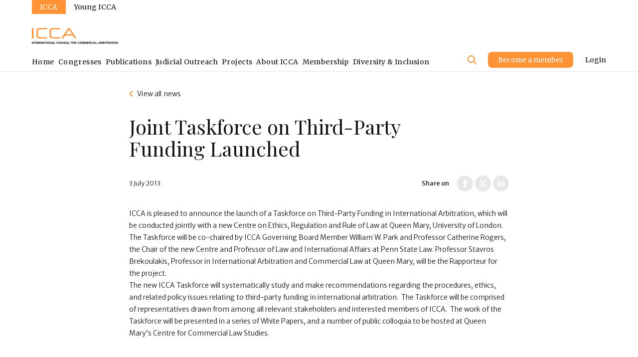

--- FILE ---
content_type: text/html; charset=UTF-8
request_url: https://www.arbitration-icca.org/joint-taskforce-third-party-funding-launched
body_size: 12193
content:
<!DOCTYPE html>
<html lang="en" dir="ltr" prefix="og: https://ogp.me/ns#" data-js="root" data-nav-animate="false">
  <head>
    <meta charset="utf-8" />
<noscript><style>form.antibot * :not(.antibot-message) { display: none !important; }</style>
</noscript><meta name="description" content="ICCA is pleased to announce the launch of a Taskforce on Third-Party Funding in International Arbitration, which will be conducted jointly with a new Centre on Ethics, Regulation and Rule of Law at Queen Mary, University of London. The Taskforce will be co-chaired by" />
<link rel="canonical" href="https://www.arbitration-icca.org/joint-taskforce-third-party-funding-launched" />
<meta property="og:title" content="Joint Taskforce on Third-Party Funding Launched | ICCA" />
<meta property="og:description" content="ICCA is pleased to announce the launch of a Taskforce on Third-Party Funding in International Arbitration, which will be conducted jointly with a new Centre on Ethics, Regulation and Rule of Law at Queen Mary, University of London. The Taskforce will be co-chaired by" />
<meta name="twitter:card" content="photo" />
<meta name="twitter:description" content="ICCA is pleased to announce the launch of a Taskforce on Third-Party Funding in International Arbitration, which will be conducted jointly with a new Centre on Ethics, Regulation and Rule of Law at Queen Mary, University of London. The Taskforce will be co-chaired by" />
<meta name="twitter:title" content="Joint Taskforce on Third-Party Funding Launched | ICCA" />
<meta name="Generator" content="Drupal 10 (https://www.drupal.org)" />
<meta name="MobileOptimized" content="width" />
<meta name="HandheldFriendly" content="true" />
<meta name="viewport" content="width=device-width, initial-scale=1.0" />
<link rel="icon" href="/themes/custom/icca/favicon.ico" type="image/vnd.microsoft.icon" />
<link rel="alternate" hreflang="en" href="https://www.arbitration-icca.org/joint-taskforce-third-party-funding-launched" />

    <title>Joint Taskforce on Third-Party Funding Launched | ICCA</title>
    <link rel="stylesheet" media="all" href="/sites/default/files/css/css_3QG4SgXIQgIWDTBFp0TAWcME0JNruW6T5qHU-jNi0LU.css?delta=0&amp;language=en&amp;theme=icca&amp;include=eJxVjlEOwjAMQy8UrUeaQpqhQNKgpt1WTo-AIbEfy0-ybFOP5jZnp25cWqIzQ4xobOmCwUCKEePkjSPwygHklVPxaqjyZBAiTEtF483rHXhvKuWecu0P1OlAOMYWYc3pH751RxpvuIPi8N7mLEG-ch3JC5MrrMJbpI9O5rkrQzgJ6mycBd9nhX5vi2d-AeieXng" />
<link rel="stylesheet" media="all" href="/sites/default/files/css/css_9P-1OeSwP7FgDHcWP6IJ1GqnnNqRA8ZCXIlA97iHYGg.css?delta=1&amp;language=en&amp;theme=icca&amp;include=eJxVjlEOwjAMQy8UrUeaQpqhQNKgpt1WTo-AIbEfy0-ybFOP5jZnp25cWqIzQ4xobOmCwUCKEePkjSPwygHklVPxaqjyZBAiTEtF483rHXhvKuWecu0P1OlAOMYWYc3pH751RxpvuIPi8N7mLEG-ch3JC5MrrMJbpI9O5rkrQzgJ6mycBd9nhX5vi2d-AeieXng" />

    <script type="application/json" data-drupal-selector="drupal-settings-json">{"path":{"baseUrl":"\/","pathPrefix":"","currentPath":"node\/443","currentPathIsAdmin":false,"isFront":false,"currentLanguage":"en","civiccookiecontrol_path":"modules\/contrib\/civicccookiecontrol"},"pluralDelimiter":"\u0003","suppressDeprecationErrors":true,"gtm":{"tagId":null,"settings":{"data_layer":"dataLayer","include_classes":false,"allowlist_classes":"google\nnonGooglePixels\nnonGoogleScripts\nnonGoogleIframes","blocklist_classes":"customScripts\ncustomPixels","include_environment":false,"environment_id":"","environment_token":""},"tagIds":["GTM-WCDQV6N"]},"gtag":{"tagId":"","consentMode":false,"otherIds":[],"events":[],"additionalConfigInfo":[]},"ajaxPageState":{"libraries":"[base64]","theme":"icca","theme_token":null},"ajaxTrustedUrl":[],"civiccookiecontrol":"{\u0022apiKey\u0022:\u002233fe5fc08d21290eeb2263996331ccb98a2b80ac\u0022,\u0022product\u0022:\u0022COMMUNITY\u0022,\u0022logConsent\u0022:true,\u0022consentCookieExpiry\u0022:90,\u0022encodeCookie\u0022:false,\u0022subDomains\u0022:true,\u0022notifyOnce\u0022:false,\u0022rejectButton\u0022:false,\u0022toggleType\u0022:\u0022slider\u0022,\u0022closeStyle\u0022:\u0022icon\u0022,\u0022settingsStyle\u0022:\u0022link\u0022,\u0022initialState\u0022:\u0022NOTIFY\u0022,\u0022layout\u0022:\u0022SLIDEOUT\u0022,\u0022position\u0022:\u0022LEFT\u0022,\u0022theme\u0022:\u0022LIGHT\u0022,\u0022necessaryCookies\u0022:[\u0022PLS\u0022,\u0022SSESS\u0022],\u0022optionalCookies\u0022:[{\u0022name\u0022:\u0022analytics\u0022,\u0022label\u0022:\u0022Analytics\u0022,\u0022description\u0022:\u0022\u003Cp\u003EWe use these cookies to track our audience and provide the best possible service.\u003C\/p\u003E\\r\\n\u0022,\u0022cookies\u0022:[\u0022_ga\u0022,\u0022_gid\u0022,\u0022_gat\u0022,\u0022_gali\u0022],\u0022onAccept\u0022:\u0022function(){{}}\u0022,\u0022onRevoke\u0022:\u0022function(){{}}\u0022,\u0022recommendedState\u0022:true,\u0022lawfulBasis\u0022:\u0022legitimate interest\u0022}],\u0022excludedCountries\u0022:[],\u0022debug\u0022:false,\u0022setInnerHTML\u0022:true,\u0022wrapInnerHTML\u0022:false,\u0022mode\u0022:\u0022GDPR\u0022,\u0022acceptBehaviour\u0022:\u0022all\u0022,\u0022closeOnGlobalChange\u0022:true,\u0022notifyDismissButton\u0022:false,\u0022sameSiteCookie\u0022:true,\u0022sameSiteValue\u0022:\u0022Strict\u0022,\u0022iabCMP\u0022:false,\u0022statement\u0022:{\u0022description\u0022:\u0022For more detailed information on the cookies we use, please check our\u0022,\u0022name\u0022:\u0022Cookie Policy\u0022,\u0022updated\u0022:\u002201\/12\/2020\u0022,\u0022url\u0022:\u0022https:\/\/www.arbitration-icca.org\/icca-privacy-policy\u0022},\u0022ccpaConfig\u0022:[],\u0022accessibility\u0022:{\u0022accessKey\u0022:\u0022C\u0022,\u0022overlay\u0022:false,\u0022outline\u0022:false,\u0022disableSiteScrolling\u0022:false},\u0022text\u0022:{\u0022title\u0022:\u0022This site uses cookies to store information on your computer.\u0022,\u0022intro\u0022:\u0022\u003Cp\u003ESome of these cookies are essential to make our site work and others help us to improve by giving us some insight into how the site is being used.\u003C\/p\u003E\\r\\n\u0022,\u0022acceptRecommended\u0022:\u0022Accept Cookies\u0022,\u0022acceptSettings\u0022:\u0022Accept\u0022,\u0022rejectSettings\u0022:\u0022Reject\u0022,\u0022necessaryTitle\u0022:\u0022Necessary Cookies\u0022,\u0022necessaryDescription\u0022:\u0022\u003Cp\u003ENecessary cookies enable core functionality. The website cannot function properly without these cookies, and can only be disabled by changing your browser preferences.\u003C\/p\u003E\\r\\n\u0022,\u0022thirdPartyTitle\u0022:\u0022Warning: Some cookies require your attention.\u0022,\u0022thirdPartyDescription\u0022:\u0022\u003Cp\u003EConsent for the following cookies could not be automatically revoked. Please follow the link(s) below to opt out manually.\u003C\/p\u003E\\r\\n\u0022,\u0022on\u0022:\u0022On\u0022,\u0022off\u0022:\u0022Off\u0022,\u0022notifyTitle\u0022:\u0022Your choice regarding cookies on this site\u0022,\u0022notifyDescription\u0022:\u0022\u003Cp\u003EWe use cookies to optimise site functionality and give you the best possible experience.\u003C\/p\u003E\\r\\n\u0022,\u0022accept\u0022:\u0022Accept\u0022,\u0022reject\u0022:\u0022Reject\u0022,\u0022settings\u0022:\u0022Cookie Preferences\u0022,\u0022closeLabel\u0022:\u0022Close\u0022,\u0022cornerButton\u0022:\u0022Set cookie preferences.\u0022,\u0022landmark\u0022:\u0022Cookie preferences.\u0022,\u0022showVendors\u0022:\u0022Show vendors within this category\u0022,\u0022thirdPartyCookies\u0022:\u0022This vendor may set third party cookies.\u0022,\u0022readMore\u0022:\u0022Read more\u0022},\u0022branding\u0022:{\u0022fontSizeTitle\u0022:\u0022em\u0022,\u0022fontSize\u0022:\u0022em\u0022,\u0022buttonIconWidth\u0022:\u0022px\u0022,\u0022buttonIconHeight\u0022:\u0022px\u0022,\u0022rejectText\u0022:null,\u0022rejectBackground\u0022:\u0022\u0022,\u0022closeText\u0022:\u0022\u0022,\u0022closeBackground\u0022:\u0022\u0022,\u0022notifyFontColor\u0022:\u0022\u0022,\u0022notifyBackgroundColor \u0022:\u0022\u0022},\u0022locales\u0022:[]}","data":{"extlink":{"extTarget":true,"extTargetAppendNewWindowLabel":"(opens in a new window)","extTargetNoOverride":true,"extNofollow":false,"extNoreferrer":true,"extFollowNoOverride":false,"extClass":"0","extLabel":"(link is external)","extImgClass":false,"extSubdomains":true,"extExclude":"","extInclude":"","extCssExclude":"","extCssInclude":"","extCssExplicit":"","extAlert":false,"extAlertText":"This link will take you to an external web site. We are not responsible for their content.","extHideIcons":false,"mailtoClass":"0","telClass":"","mailtoLabel":"(link sends email)","telLabel":"(link is a phone number)","extUseFontAwesome":false,"extIconPlacement":"append","extFaLinkClasses":"fa fa-external-link","extFaMailtoClasses":"fa fa-envelope-o","extAdditionalLinkClasses":"","extAdditionalMailtoClasses":"","extAdditionalTelClasses":"","extFaTelClasses":"fa fa-phone","whitelistedDomains":[],"extExcludeNoreferrer":""}},"field_group":{"html_element":{"mode":"page","context":"view","settings":{"classes":"col col-11 md-col-10 flex-none","id":"","element":"div","show_label":false,"label_element":"h3","label_element_classes":"","attributes":"","effect":"none","speed":"fast"}}},"user":{"uid":0,"permissionsHash":"ae503c844724a02358b74eb0f30a4b3d37145cdaa147d7abb1fc8311c98f4e30"}}</script>
<script src="/sites/default/files/js/js_FEYUbg0qGYXxQn9YZ_QQRMy3GZLsjbqDl-8-FlITeIk.js?scope=header&amp;delta=0&amp;language=en&amp;theme=icca&amp;include=eJxtzdEKwjAMheEXKs21T1NCloW4tiltpvPtFVFwm5ffTzghvSmR2aJMVr1bBjqlSzi3P2dxsLtWGYHW4VbSuyM5HBwaPgpXT8O7NoY9w2sWYe5Y-G59Cbx51rrA1NeGOX74_TEr5wl-EcRMMidHAfGyJ8rREa-4PQGjXmit"></script>
<script src="/modules/contrib/google_tag/js/gtm.js?t6n8gs"></script>
<script src="/modules/contrib/google_tag/js/gtag.js?t6n8gs"></script>
<script src="/sites/default/files/js/js_k2BhJplQ8E8DBzHSHNyITSRS5lQqOHMo07lpglST6yc.js?scope=header&amp;delta=3&amp;language=en&amp;theme=icca&amp;include=eJxtzdEKwjAMheEXKs21T1NCloW4tiltpvPtFVFwm5ffTzghvSmR2aJMVr1bBjqlSzi3P2dxsLtWGYHW4VbSuyM5HBwaPgpXT8O7NoY9w2sWYe5Y-G59Cbx51rrA1NeGOX74_TEr5wl-EcRMMidHAfGyJ8rREa-4PQGjXmit"></script>

    <!-- Custom fonts -->
    <link rel="preconnect"
      href="https://fonts.gstatic.com"
      crossorigin />

    <link rel="preload"
          as="style"
          href="https://fonts.googleapis.com/css2?family=Montserrat:wght@300;400;500;600;700&display=swap" />
    <link rel="preload"
          as="style"
          href="https://fonts.googleapis.com/css2?family=Merriweather:ital,wght@0,400;0,700;1,400&display=swap" />
    <link rel="preload"
          as="style"
          href="https://fonts.googleapis.com/css2?family=Merriweather+Sans:ital,wght@0,300;0,400;0,700;1,300;1,400;1,700&display=swap" />

    <link rel="stylesheet"
          href="https://fonts.googleapis.com/css2?family=Playfair+Display&display=swap"
          media="print" onload="this.media='all'" />
    <link rel="stylesheet"
          href="https://fonts.googleapis.com/css2?family=Merriweather:ital,wght@0,400;0,700;1,400&display=swap"
          media="print" onload="this.media='all'" />
    <link rel="stylesheet"
          href="https://fonts.googleapis.com/css2?family=Merriweather+Sans:ital,wght@0,300;0,400;0,700;1,300;1,400;1,700&display=swap"
          media="print" onload="this.media='all'" />

    <noscript>
      <link href="https://fonts.googleapis.com/css2?family=Playfair+Display&display=swap" rel="stylesheet">
      <link href="https://fonts.googleapis.com/css2?family=Merriweather:ital,wght@0,400;0,700;1,400&display=swap" rel="stylesheet">
      <link href="https://fonts.googleapis.com/css2?family=Merriweather+Sans:ital,wght@0,300;0,400;0,700;1,300;1,400;1,700&display=swap" rel="stylesheet">
    </noscript>
  </head>
  <body class="user-role-anonymous path-node page-node-type-news">
        <a href="#main-content" class="visually-hidden focusable skip-link">
      Skip to main content
    </a>
    <noscript><iframe src="https://www.googletagmanager.com/ns.html?id=GTM-WCDQV6N"
                  height="0" width="0" style="display:none;visibility:hidden"></iframe></noscript>

      <div class="dialog-off-canvas-main-canvas" data-off-canvas-main-canvas>
    <div class="layout-container pt-64">

    <input type="checkbox" focusable="false" id="headerNavigationToggle" class="header-navbar__toggle" name="headerNavigationToggle" aria-labelledby="headerNavigationToggleLabel">
    <header class="header" role="banner">
                <div class="region region-header">
    <div class="container">
      <div class="header-panel flex flex-wrap-0 pb-16 pt-16">
        

<div id="block-icca-branding" class="header-brand mr-auto">
            <a href="/" rel="home" class="header-brand__link" title="Home">
        <svg class="header-brand__img" aria-hidden="true" focusable="false" role="img" width="173" height="32" viewBox="0 0 173 32" xmlns="http://www.w3.org/2000/svg"><path class="header-brand__logos" d="M3.226 20.032c0 .885-.52 1.301-1.613 1.301-1.04 0-1.561-.416-1.561-1.3V1.352C.052.468.624.052 1.717.052c.989 0 1.509.416 1.509 1.3v18.68zM17.483 2.706c-3.486 0-5.255.832-5.255 2.445V15.87c0 1.873 1.925 2.81 5.775 2.81h11.552c.78 0 1.144.416 1.144 1.248 0 .833-.364 1.25-1.145 1.25H17.587c-5.62 0-8.43-1.77-8.43-5.256V5.152c0-3.279 2.758-4.944 8.274-4.944h12.123c.781 0 1.145.416 1.145 1.249 0 .832-.364 1.249-1.145 1.249H17.483zm26.276 0c-3.486 0-5.255.832-5.255 2.445V15.87c0 1.873 1.925 2.81 5.776 2.81h11.55c.781 0 1.146.416 1.146 1.248 0 .833-.365 1.25-1.145 1.25H43.863c-5.62 0-8.429-1.77-8.429-5.256V5.152c0-3.279 2.758-4.944 8.273-4.944h12.124c.78 0 1.145.416 1.145 1.249 0 .832-.365 1.249-1.145 1.249H43.759zm38.609 12.8H66.288l-3.486 5.203c-.156.208-.364.364-.572.52a1.386 1.386 0 01-.625.156c-.416 0-.78-.156-1.092-.416a1.281 1.281 0 01-.469-.989c0-.26.053-.52.209-.78l12.02-18.055c.26-.365.572-.677.936-.833.364-.156.728-.26 1.092-.26.365 0 .729.104 1.093.26.364.156.624.468.885.833l12.123 18.003c.104.156.208.26.208.416.052.156.052.26.052.364 0 .417-.156.729-.468.99-.312.26-.676.363-1.093.363-.208 0-.416-.052-.624-.156a1.846 1.846 0 01-.624-.52l-3.486-5.1zm-14.413-2.55H80.65L74.354 2.914l-6.4 10.042z"/><path class="header-brand__description" d="M.885 31.896H0V27.68h.885v4.215zm.78-4.215h.937l1.665 2.966v-2.966h.832v4.215h-.884l-1.717-3.018v3.018h-.833V27.68zm7.337 0v.729h-1.25v3.486h-.884V28.41H5.62v-.729h3.382zm3.642.729h-2.238v.884h2.082v.729h-2.082v1.093h2.342v.78H9.522V27.68h3.122v.729zm3.538-.625a.81.81 0 01.416.313.838.838 0 01.209.364c.052.104.104.26.104.468 0 .208-.053.416-.157.572-.104.209-.26.313-.52.417.208.104.312.208.416.312.105.156.105.364.105.676v.677c0 .104.052.208.156.26v.104h-.989c-.052-.104-.052-.156-.052-.208 0-.104-.052-.26-.052-.364v-.417c0-.26-.052-.468-.156-.52-.104-.104-.26-.156-.52-.156h-.885v1.665h-.885v-4.215h2.03c.364-.052.624 0 .78.052zm-1.821.625v1.145h.937c.208 0 .312 0 .416-.053a.546.546 0 00.26-.468c0-.26-.104-.416-.26-.52-.104-.052-.208-.052-.416-.052h-.937v-.052zm3.33-.729h.937l1.665 2.966v-2.966h.832v4.215h-.884l-1.717-3.018v3.018h-.833V27.68zm5.463 0h.99l1.508 4.215h-.937l-.26-.885h-1.56l-.313.885h-.937l1.51-4.215zm-.052 2.602h1.093l-.52-1.665-.573 1.665zm5.724-2.602v.729h-1.249v3.486h-.884V28.41h-1.25v-.729h3.383zm1.353 4.215h-.885V27.68h.885v4.215zm4.058-.364c-.312.312-.78.468-1.404.468-.625 0-1.041-.156-1.405-.468-.417-.416-.625-.989-.625-1.77 0-.78.208-1.352.625-1.768.312-.313.78-.469 1.405-.469.624 0 1.04.156 1.404.469.417.364.625.988.625 1.769 0 .78-.208 1.352-.625 1.769zm-.572-.625c.208-.26.312-.624.312-1.092 0-.469-.104-.833-.312-1.093-.208-.26-.468-.364-.832-.364-.365 0-.625.104-.833.364-.208.26-.312.624-.312 1.093 0 .468.104.832.312 1.092.208.26.468.364.833.364.364 0 .624-.104.832-.364zm1.873-3.226h.937l1.665 2.966v-2.966h.832v4.215h-.884l-1.717-3.018v3.018h-.833V27.68zm5.464 0h.988l1.51 4.215h-.937l-.26-.885h-1.561l-.313.885h-.936l1.509-4.215zm-.052 2.602h1.092l-.52-1.665-.572 1.665zm3.07-2.602h.884v3.486h2.133v.781H44.02v-4.267zm5.567.417c.364-.365.78-.52 1.3-.52.73 0 1.198.207 1.562.676.156.26.26.52.312.78h-.885c-.052-.208-.104-.364-.208-.468-.156-.208-.416-.26-.676-.26-.312 0-.572.104-.729.364-.156.26-.26.624-.26 1.093 0 .468.104.832.312 1.04.209.26.417.364.729.364s.52-.104.676-.312c.104-.104.156-.26.209-.468h.884c-.052.468-.26.832-.572 1.145-.313.312-.729.416-1.197.416-.624 0-1.093-.208-1.405-.572-.364-.417-.52-.937-.52-1.613-.156-.677.052-1.25.468-1.665zm7.076 3.434c-.312.312-.78.468-1.404.468-.625 0-1.041-.156-1.405-.468-.417-.416-.625-.989-.625-1.77 0-.78.208-1.352.625-1.768.312-.313.78-.469 1.404-.469.625 0 1.093.156 1.405.469.417.364.625.988.625 1.769 0 .78-.208 1.352-.625 1.769zm-.572-.625c.208-.26.312-.624.312-1.092 0-.469-.104-.833-.312-1.093-.208-.26-.468-.364-.833-.364-.364 0-.624.104-.832.364-.208.26-.312.624-.312 1.093 0 .468.104.832.312 1.092.208.26.468.364.832.364.365 0 .625-.104.833-.364zm1.873-3.226h.885v2.602c0 .312.052.52.104.624.104.26.364.364.676.364.364 0 .573-.104.677-.364.052-.156.104-.364.104-.624V27.68h.884v2.602c0 .468-.052.78-.208 1.04-.26.469-.78.677-1.509.677-.728 0-1.248-.208-1.509-.676-.156-.26-.208-.625-.208-1.041V27.68h.104zm4.267 0h.936l1.665 2.966v-2.966h.833v4.215h-.885l-1.717-3.018v3.018h-.832V27.68zm4.63.417c.365-.365.781-.52 1.302-.52.728 0 1.196.207 1.56.676.157.26.26.52.313.78h-.885c-.052-.208-.104-.364-.208-.468-.156-.208-.416-.26-.676-.26-.313 0-.573.104-.729.364-.156.26-.26.624-.26 1.093 0 .468.104.832.312 1.04.208.26.416.364.729.364.312 0 .52-.104.676-.312.104-.104.156-.26.208-.468h.885c-.052.468-.26.832-.573 1.145-.312.312-.728.416-1.196.416-.625 0-1.093-.208-1.405-.572-.364-.417-.52-.937-.52-1.613a2.006 2.006 0 01.468-1.665zm4.632 3.798h-.885V27.68h.885v4.215zm.832-4.215h.885v3.486h2.133v.781h-3.018v-4.267zm5.151 0h3.018v.729h-2.133v.988h1.873v.729h-1.873v1.769h-.885V27.68zm6.817 3.85c-.313.313-.78.469-1.405.469s-1.04-.156-1.405-.468c-.416-.416-.624-.989-.624-1.77 0-.78.208-1.352.624-1.768.312-.313.78-.469 1.405-.469.624 0 1.04.156 1.405.469.416.364.624.988.624 1.769.052.78-.208 1.352-.624 1.769zm-.52-.624c.208-.26.312-.624.312-1.092 0-.469-.104-.833-.313-1.093-.208-.26-.468-.364-.832-.364-.364 0-.625.104-.833.364-.208.26-.312.624-.312 1.093 0 .468.104.832.312 1.092.208.26.469.364.833.364.312 0 .624-.104.832-.364zm4.578-3.122a.81.81 0 01.416.313.838.838 0 01.209.364c.052.104.104.26.104.468 0 .208-.052.416-.156.572-.105.209-.26.313-.52.417.207.104.311.208.416.312.104.156.104.364.104.676v.677c0 .104.052.208.156.26v.104h-.989c-.052-.104-.052-.156-.052-.208 0-.104-.052-.26-.052-.364v-.417c0-.26-.052-.468-.156-.52-.104-.104-.26-.156-.52-.156h-.885v1.665h-.885v-4.215h2.03c.364-.052.624 0 .78.052zm-1.82.625v1.145h.936c.208 0 .312 0 .416-.053a.546.546 0 00.26-.468c0-.26-.104-.416-.26-.52-.104-.052-.208-.052-.416-.052h-.937v-.052zm5.358-.312c.365-.365.78-.52 1.301-.52.729 0 1.197.207 1.561.676.156.26.26.52.312.78h-.884c-.052-.208-.104-.364-.208-.468-.156-.208-.416-.26-.677-.26-.312 0-.572.104-.728.364-.156.26-.26.624-.26 1.093 0 .468.104.832.312 1.04.208.26.416.364.728.364.313 0 .52-.104.677-.312.104-.104.156-.26.208-.468h.884c-.052.468-.26.832-.572 1.145-.312.312-.728.416-1.197.416-.624 0-1.092-.208-1.404-.572-.365-.417-.52-.937-.52-1.613a2.006 2.006 0 01.467-1.665zm7.129 3.434c-.312.312-.78.468-1.405.468-.624 0-1.04-.156-1.405-.468-.416-.416-.624-.989-.624-1.77 0-.78.208-1.352.624-1.768.312-.313.78-.469 1.405-.469.624 0 1.04.156 1.405.469.416.364.624.988.624 1.769 0 .78-.208 1.352-.624 1.769zm-.573-.625c.209-.26.313-.624.313-1.092 0-.469-.104-.833-.313-1.093-.208-.26-.468-.364-.832-.364-.364 0-.624.104-.832.364-.209.26-.313.624-.313 1.093 0 .468.104.832.313 1.092.208.26.468.364.832.364.364 0 .624-.104.832-.364zm4.683-3.226h1.249v4.215h-.832v-2.862-.364-.364l-.781 3.538h-.884l-.781-3.538v3.59h-.832V27.68h1.3l.781 3.33.78-3.33zm4.892 0h1.248v4.215h-.832v-2.862-.364-.364l-.781 3.538h-.884l-.781-3.538v3.59h-.832V27.68h1.301l.78 3.33.781-3.33zm5.203.729h-2.238v.884h2.03v.729h-2.03v1.093h2.342v.78h-3.226V27.68h3.122v.729zm3.538-.625a.809.809 0 01.416.313.838.838 0 01.208.364c.052.104.104.26.104.468 0 .208-.052.416-.156.572-.104.209-.26.313-.52.417.208.104.312.208.416.312.104.156.104.364.104.676v.677c0 .104.052.208.156.26v.104h-.988c-.052-.104-.052-.156-.052-.208 0-.104-.052-.26-.052-.364v-.417c0-.26-.052-.468-.156-.52-.104-.104-.261-.156-.521-.156h-.884v1.665h-.885v-4.215h2.029c.365-.052.625 0 .781.052zm-1.873.625v1.145h.936c.209 0 .313 0 .417-.053a.546.546 0 00.26-.468c0-.26-.104-.416-.26-.52-.104-.052-.208-.052-.417-.052h-.936v-.052zm3.798-.312c.364-.365.781-.52 1.301-.52.728 0 1.197.207 1.561.676.156.26.26.52.312.78h-.884c-.052-.208-.104-.364-.209-.468-.156-.208-.416-.26-.676-.26-.312 0-.572.104-.728.364-.157.26-.261.624-.261 1.093 0 .468.104.832.313 1.04.208.26.416.364.728.364s.52-.104.677-.312c.104-.104.156-.26.208-.468h.884c-.052.468-.26.832-.572 1.145-.312.312-.729.416-1.197.416-.624 0-1.093-.208-1.405-.572-.364-.417-.52-.937-.52-1.613-.156-.677.052-1.25.468-1.665zm4.631 3.798h-.884V27.68h.884v4.215zm2.029-4.215h.989l1.509 4.215h-.937l-.26-.885h-1.561l-.312.885h-.937l1.509-4.215zm-.052 2.602h1.093l-.52-1.665-.573 1.665zm3.122-2.602h.885v3.486h2.133v.781h-3.018v-4.267zm6.088 0h.989l1.509 4.215h-.937l-.26-.885h-1.561l-.312.885h-.937l1.509-4.215zm-.052 2.602h1.093l-.521-1.665-.572 1.665zm5.776-2.498a.809.809 0 01.416.313.838.838 0 01.208.364c.052.104.104.26.104.468 0 .208-.052.416-.156.572-.104.209-.26.313-.52.417.208.104.312.208.416.312.104.156.104.364.104.676v.677c0 .104.052.208.156.26v.104h-.989c-.052-.104-.052-.156-.052-.208 0-.104-.052-.26-.052-.364v-.417c0-.26-.052-.468-.156-.52-.104-.104-.26-.156-.52-.156h-.781v1.665h-.884v-4.215h2.029c.312-.052.521 0 .677.052zm-1.822.625v1.145h.937c.208 0 .312 0 .416-.053a.547.547 0 00.261-.468c0-.26-.105-.416-.261-.52-.104-.052-.208-.052-.416-.052h-.937v-.052zm6.557-.26c.104.156.208.416.208.624 0 .26-.052.468-.208.624-.052.104-.157.157-.313.26.209.105.365.209.469.365.104.156.156.364.156.624s-.052.469-.208.677c-.104.156-.156.26-.313.312a1.848 1.848 0 01-.468.208c-.208.052-.364.052-.572.052h-1.925V27.68h2.029c.52 0 .884.156 1.145.469zm-2.342.26v.936h1.041c.208 0 .312-.052.468-.104.104-.052.156-.208.156-.364 0-.208-.052-.312-.208-.416-.156-.052-.312-.052-.52-.052h-.937zm0 1.613v1.145h1.041c.208 0 .312 0 .416-.052.208-.105.26-.26.26-.52a.547.547 0 00-.26-.47c-.104-.051-.26-.051-.416-.051h-1.041v-.052zm4.215 1.873h-.885V27.68h.885v4.215zm3.902-4.215v.729h-1.249v3.486h-.884V28.41h-1.249v-.729h3.382zm3.226.104a.809.809 0 01.416.313.83.83 0 01.209.364c.052.104.104.26.104.468 0 .208-.052.416-.156.572-.104.209-.261.313-.521.417.208.104.312.208.417.312.104.156.104.364.104.676v.677c0 .104.052.208.156.26v.104h-.989c-.052-.104-.052-.156-.052-.208 0-.104-.052-.26-.052-.364v-.417c0-.26-.052-.468-.156-.52-.104-.104-.26-.156-.52-.156h-.885v1.665h-.885v-4.215h2.03c.416-.052.624 0 .78.052zm-1.821.625v1.145h.937c.208 0 .312 0 .416-.053a.546.546 0 00.26-.468c0-.26-.104-.416-.26-.52-.104-.052-.208-.052-.416-.052h-.937v-.052zm4.579-.729h.989l1.509 4.215h-.937l-.26-.885h-1.561l-.312.885h-.937l1.509-4.215zm-.052 2.602h1.093l-.521-1.665-.572 1.665zm5.723-2.602v.729h-1.248v3.486h-.885V28.41h-1.249v-.729h3.382zm1.301 4.215h-.884V27.68h.884v4.215zm4.111-.364c-.312.312-.781.468-1.405.468s-1.041-.156-1.405-.468c-.416-.416-.624-.989-.624-1.77 0-.78.208-1.352.624-1.768.312-.313.781-.469 1.405-.469s1.041.156 1.405.469c.416.364.624.988.624 1.769 0 .78-.208 1.352-.624 1.769zm-.572-.625c.208-.26.312-.624.312-1.092 0-.469-.104-.833-.312-1.093-.209-.26-.469-.364-.833-.364s-.624.104-.833.364c-.208.26-.312.624-.312 1.093 0 .468.104.832.312 1.092.209.26.469.364.833.364s.624-.104.833-.364zm1.873-3.226h.936l1.665 2.966v-2.966h.833v4.215h-.885l-1.717-3.018v3.018h-.832V27.68z"/></svg>
      </a>
      </div>

        <ul class="header-triggers flex flex-wrap-0">
                                  <li class="header-triggers__item">
              <a href="/search" class="header-trigger header-trigger--search" aria-label="Site search">
                <svg class="header-trigger__icon header-trigger__icon--search" role="img" focusable="false" width="32" height="32" viewBox="0 0 32 32" xmlns="http://www.w3.org/2000/svg"><path d="M14.5 9a5.5 5.5 0 100 11 5.5 5.5 0 000-11zM7 14.5a7.5 7.5 0 1113.463 4.55l4.244 4.243a1 1 0 01-1.414 1.414l-4.244-4.244A7.5 7.5 0 017 14.5z"/></svg>
              </a>
            </li>
                                <li class="header-triggers__item">
            <label class="header-trigger header-trigger--toggle" data-js="headerNavTrigger" for="headerNavigationToggle" role="button" focusable="true" aria-label="Toggle menu" id="headerNavigationToggleLabel">
              <svg class="header-trigger__icon header-trigger__icon--open" role="img" focusable="false" width="32" height="32" viewBox="0 0 32 32" xmlns="http://www.w3.org/2000/svg"><path d="M4 8a1 1 0 011-1h22a1 1 0 110 2H5a1 1 0 01-1-1zM4 16a1 1 0 011-1h22a1 1 0 110 2H5a1 1 0 01-1-1zM4 24a1 1 0 011-1h22a1 1 0 110 2H5a1 1 0 01-1-1z"/></svg>
              <svg class="header-trigger__icon header-trigger__icon--close" role="img" focusable="false" width="32" height="32" viewBox="0 0 32 32" xmlns="http://www.w3.org/2000/svg"><path d="M7.293 7.293a1 1 0 011.414 0L16 14.586l7.293-7.293a1 1 0 111.414 1.414L17.414 16l7.293 7.293a1 1 0 01-1.414 1.414L16 17.414l-7.293 7.293a1 1 0 01-1.414-1.414L14.586 16 7.293 8.707a1 1 0 010-1.414z" fill="#FF9335"/></svg>
            </label>
          </li>
        </ul>
      </div>    
    </div>
  </div>


                    <div class="region region-header-navbar header-navbar" data-js="headerNavbar">
    <div class="container">
      <div class="header-navbar__row pt-64 pb-64">
        <nav role="navigation" aria-labelledby="block-sites-menu" id="block-sites" class="block block-menu navigation menu--sites header-sites">
            
  <h2 class="visually-hidden" id="block-sites-menu">Sites</h2>
  

        
              <ul class="header-sites__nav">
                    <li class="active header-sites__item">
        <a href="https://www.arbitration-icca.org" class="header-sites__link" rel="noopener">ICCA</a>
              </li>
                <li class="header-sites__item">
        <a href="https://www.youngicca.org" class="header-sites__link" rel="noopener">Young ICCA</a>
              </li>
        </ul>
  


  </nav>
<nav role="navigation" aria-labelledby="block-icca-main-menu-menu" id="block-icca-main-menu" class="block block-menu navigation menu--main navbar-main">
            
  <h2 class="visually-hidden" id="block-icca-main-menu-menu">Main navigation</h2>
  

        
              <ul class="navbar-main__nav navbar-main__nav--main">
                            <li class="navbar-main__item">
          <a href="/" class="navbar-main__link" data-drupal-link-system-path="&lt;front&gt;">Home</a>
        </li>
                              <li class="navbar-main__item">
          <a href="/congresses" class="navbar-main__link" data-drupal-link-system-path="node/152">Congresses</a>
        </li>
                              <li  class="navbar-main__item navbar-main__item--expanded navbar-collapsible" aria-expanded="false" data-js="navbarCollapsible" data-collapsing="false" data-expanded="false">
          <a href="/publications" class="navbar-main__link" data-drupal-link-system-path="node/159">Publications</a>
          <button role="button" aria-label="Toggle submenu" class="navbar-main__caret block" data-js="navbarCollapsibleTrigger"><svg class="navbar-main__caret-icon" focusable="false" role="img" width="32" height="32" viewBox="0 0 32 32" xmlns="http://www.w3.org/2000/svg"><path d="M21.707 13.293a1 1 0 00-1.414 0L16 17.586l-4.293-4.293a1 1 0 00-1.414 1.414L16 20.414l5.707-5.707a1 1 0 000-1.414z" fill="#F19533"/></svg></button>
          <div class="navbar-main__drop" data-js="navbarCollapsibleCollapse">              <ul class="navbar-main__nav navbar-main__nav--submenu">
                            <li class="navbar-main__item">
          <a href="/icca-yearbook-commercial-arbitration" class="navbar-main__link" data-drupal-link-system-path="node/84">ICCA Yearbook</a>
        </li>
                              <li class="navbar-main__item">
          <a href="/icca-international-handbook-commercial-arbitration" class="navbar-main__link" data-drupal-link-system-path="node/85">ICCA Handbook</a>
        </li>
                              <li class="navbar-main__item">
          <a href="/icca-awards-series" class="navbar-main__link" data-drupal-link-system-path="node/655">ICCA Awards Series</a>
        </li>
                              <li class="navbar-main__item">
          <a href="/icca-congress-series" class="navbar-main__link" data-drupal-link-system-path="node/86">ICCA Congress Series</a>
        </li>
                              <li class="navbar-main__item">
          <a href="/iccas-guide-interpretation-1958-new-york-convention" class="navbar-main__link" data-drupal-link-system-path="node/87">ICCA Judges&#039; Guide</a>
        </li>
                              <li class="navbar-main__item">
          <a href="/publications#ICCA%20Reports%20Series" class="navbar-main__link" data-drupal-link-system-path="node/159">ICCA Reports Series</a>
        </li>
              </ul>
  </div>
        </li>
                              <li class="navbar-main__item">
          <a href="/judicial-outreach" class="navbar-main__link" data-drupal-link-system-path="node/157">Judicial Outreach</a>
        </li>
                              <li  class="navbar-main__item navbar-main__item--expanded navbar-collapsible" aria-expanded="false" data-js="navbarCollapsible" data-collapsing="false" data-expanded="false">
          <a href="/projects" class="navbar-main__link" data-drupal-link-system-path="node/158">Projects</a>
          <button role="button" aria-label="Toggle submenu" class="navbar-main__caret block" data-js="navbarCollapsibleTrigger"><svg class="navbar-main__caret-icon" focusable="false" role="img" width="32" height="32" viewBox="0 0 32 32" xmlns="http://www.w3.org/2000/svg"><path d="M21.707 13.293a1 1 0 00-1.414 0L16 17.586l-4.293-4.293a1 1 0 00-1.414 1.414L16 20.414l5.707-5.707a1 1 0 000-1.414z" fill="#F19533"/></svg></button>
          <div class="navbar-main__drop" data-js="navbarCollapsibleCollapse">              <ul class="navbar-main__nav navbar-main__nav--submenu">
                            <li class="navbar-main__item">
          <a href="https://www.arbitration-icca.org/projects#Project%20Groups" class="navbar-main__link">Project Groups</a>
        </li>
                              <li class="navbar-main__item">
          <a href="https://www.arbitration-icca.org/projects#ICCA%20Grant%20Programmes" class="navbar-main__link">Grant &amp; Fellowship Programmes</a>
        </li>
              </ul>
  </div>
        </li>
                              <li  class="navbar-main__item navbar-main__item--expanded navbar-collapsible" aria-expanded="false" data-js="navbarCollapsible" data-collapsing="false" data-expanded="false">
          <a href="/about-icca" class="navbar-main__link" data-drupal-link-system-path="node/166">About ICCA</a>
          <button role="button" aria-label="Toggle submenu" class="navbar-main__caret block" data-js="navbarCollapsibleTrigger"><svg class="navbar-main__caret-icon" focusable="false" role="img" width="32" height="32" viewBox="0 0 32 32" xmlns="http://www.w3.org/2000/svg"><path d="M21.707 13.293a1 1 0 00-1.414 0L16 17.586l-4.293-4.293a1 1 0 00-1.414 1.414L16 20.414l5.707-5.707a1 1 0 000-1.414z" fill="#F19533"/></svg></button>
          <div class="navbar-main__drop" data-js="navbarCollapsibleCollapse">              <ul class="navbar-main__nav navbar-main__nav--submenu">
                            <li class="navbar-main__item">
          <a href="/icca-governing-and-advisory-board" class="navbar-main__link" data-drupal-link-system-path="node/519">ICCA Governing Board</a>
        </li>
                              <li class="navbar-main__item">
          <a href="https://www.arbitration-icca.org/icca-governing-and-advisory-board#ICCA%20Standing%20Committees" class="navbar-main__link">ICCA Standing Committees</a>
        </li>
                              <li class="navbar-main__item">
          <a href="/historic-treasures" class="navbar-main__link" data-drupal-link-system-path="node/108">Historic Treasures</a>
        </li>
              </ul>
  </div>
        </li>
                              <li  class="navbar-main__item navbar-main__item--expanded navbar-collapsible" aria-expanded="false" data-js="navbarCollapsible" data-collapsing="false" data-expanded="false">
          <a href="/icca-membership" class="navbar-main__link">Membership</a>
          <button role="button" aria-label="Toggle submenu" class="navbar-main__caret block" data-js="navbarCollapsibleTrigger"><svg class="navbar-main__caret-icon" focusable="false" role="img" width="32" height="32" viewBox="0 0 32 32" xmlns="http://www.w3.org/2000/svg"><path d="M21.707 13.293a1 1 0 00-1.414 0L16 17.586l-4.293-4.293a1 1 0 00-1.414 1.414L16 20.414l5.707-5.707a1 1 0 000-1.414z" fill="#F19533"/></svg></button>
          <div class="navbar-main__drop" data-js="navbarCollapsibleCollapse">              <ul class="navbar-main__nav navbar-main__nav--submenu">
                            <li class="navbar-main__item">
          <a href="/user/register" class="navbar-main__link" data-drupal-link-system-path="user/register">Apply for Membership</a>
        </li>
                              <li class="navbar-main__item">
          <a href="/members" class="navbar-main__link" data-drupal-link-system-path="members">Membership Directory</a>
        </li>
                              <li class="navbar-main__item">
          <a href="/institutes" class="navbar-main__link" data-drupal-link-system-path="institutes">Arbitral Institutes Directory</a>
        </li>
              </ul>
  </div>
        </li>
                              <li class="navbar-main__item">
          <a href="/diversity-and-inclusion" class="navbar-main__link" data-drupal-link-system-path="node/558">Diversity &amp; Inclusion</a>
        </li>
              </ul>
  


  
      <div class="navbar-account__search hidden ml-auto -mt-8">
      <a href="/search" class="header-trigger header-trigger--search" aria-label="Site search">
        <svg class="header-trigger__icon header-trigger__icon--search" role="img" focusable="false" width="32" height="32" viewBox="0 0 32 32" xmlns="http://www.w3.org/2000/svg"><path d="M14.5 9a5.5 5.5 0 100 11 5.5 5.5 0 000-11zM7 14.5a7.5 7.5 0 1113.463 4.55l4.244 4.243a1 1 0 01-1.414 1.414l-4.244-4.244A7.5 7.5 0 017 14.5z"/></svg>
      </a>
    </div>
  </nav>
<nav role="navigation" aria-labelledby="block-useraccountmenu-menu" id="block-useraccountmenu" class="block block-menu navigation menu--account navbar-account mt-56">
            
  <h2 class="visually-hidden" id="block-useraccountmenu-menu">User account menu</h2>
  

        
              <ul class="navbar-account__nav flex flex-wrap-0">
                    <li class="navbar-account__item">
        <a href="/user/login" data-drupal-link-system-path="user/login">Login</a>
              </li>
                <li class="navbar-account__item">
        <a href="/user/register" class="btn btn-primary" data-drupal-link-system-path="user/register">Become a member</a>
              </li>
        </ul>
  


  </nav>

      </div>
    </div>
  </div>

                  </header>
  
  
  

  

  

  

  <main class="main mb-auto" role="main">
    <a id="main-content" tabindex="-1"></a>
    <div class="layout-content">
            
        <div class="region region-content">
    <div data-drupal-messages-fallback class="hidden"></div>
<div id="block-icca-content" class="block block-system block-system-main-block">
  
    
      
<article data-history-node-id="443" class="node node--type-news node--view-mode-full">

  
    

  <div class="node__content">
      <div class="layout layout--onecol">
    <div  class="layout__region layout__region--content">
      <div class="block block-ctools block-entity-viewnode">
  
    
      <div data-history-node-id="443" class="node node--type-news node--view-mode-page ds-1col container">
  
  <div class="row js-form-wrapper form-wrapper">
    <div class="col sm-flex-none sm-col-10 sm-ml-1 lg-col-8 lg-ml-2 js-form-wrapper form-wrapper">
        
      <div class="arrowed-link arrowed-link--prev mb-24 sm-mb-32 mt-24 sm-mt-32"><a href="/news">View all news</a></div>
      
  

<div class="row flex flex-wrap mb-16 sm-mb-24 mt-24 sm-mt-32 js-form-wrapper form-wrapper">
    <div class="col col-11 md-col-10 flex-none js-form-wrapper form-wrapper">
        
      <h1 class="h1">  Joint Taskforce on Third-Party Funding Launched
</h1>
      
  


  </div>

  </div>
<div class="social-share-panel flex flex-wrap mt-24 sm-mt-32 js-form-wrapper form-wrapper">
        
      <div class="video-made-date">3 July 2013</div>
      
  


  <div class="field field--name-field-share-links field--type-social-media field--label-above social-share">
    <div class="social-share__title field__label">Share on</div>
              <div class="social-share__navbar field__item"><div class="block block-social-media block-social-sharing-block">
  
    
      

<div class="social-share__nav">
  <ul class="social-share__list">
                    <li class="social-share__item">
        <a    target="_blank"   class="facebook share social-share__link"   href="http://www.facebook.com/share.php?u=https://www.arbitration-icca.org/joint-taskforce-third-party-funding-launched&amp;title=Joint Taskforce on Third-Party Funding Launched"
          title="Facebook">
                      <img class="social-share__icon" alt="Facebook" src="https://www.arbitration-icca.org//themes/custom/icca/assets/images/social_media/icca-share-fb.svg">
                  </a>
      </li>
                <li class="social-share__item">
        <a    target="_blank"  rel="noopener noreferrer"  class="x share social-share__link"   href="https://twitter.com/intent/tweet?url=https://www.arbitration-icca.org/joint-taskforce-third-party-funding-launched"
          title="X">
                      <img class="social-share__icon" alt="X" src="https://www.arbitration-icca.org//themes/custom/icca/assets/images/social_media/icca-share-x.svg">
                  </a>
      </li>
                <li class="social-share__item">
        <a    target="_blank"  rel="noopener noreferrer"  class="linkedin share social-share__link"   href="http://www.linkedin.com/shareArticle?mini=true&amp;url=https://www.arbitration-icca.org/joint-taskforce-third-party-funding-launched&amp;title=Joint Taskforce on Third-Party Funding Launched&amp;source=https://www.arbitration-icca.org/joint-taskforce-third-party-funding-launched"
          title="Linkedin">
                      <img class="social-share__icon" alt="Linkedin" src="https://www.arbitration-icca.org//themes/custom/icca/assets/images/social_media/icca-share-in.svg">
                  </a>
      </li>
      </ul>
</div>


  </div>
</div>
          </div>

  </div>
    
      <div class="richtext mt-32"><p class="MsoNormal"> <span>ICCA is pleased to announce the launch of a Taskforce on Third-Party Funding in International Arbitration, which will be conducted jointly with a new Centre on Ethics, Regulation and Rule of Law at Queen Mary, University of London. The Taskforce will be co-chaired by ICCA Governing Board Member William W. Park and Professor Catherine Rogers, the Chair of the new Centre and Professor of Law and International Affairs at Penn State Law. Professor Stavros Brekoulakis, Professor in International Arbitration and Commercial Law at Queen Mary, will be the Rapporteur for the project.</span></p>
<p class="MsoNormal"><span>The new ICCA Taskforce will systematically study and make recommendations regarding the procedures, ethics, and related policy issues relating to third-party funding in international arbitration.&nbsp; The Taskforce will be comprised of representatives drawn from among all relevant stakeholders and interested members of ICCA.&nbsp; The work of the Taskforce will be presented in a series of White Papers, and a number of public colloquia to be hosted at Queen Mary’s Centre for Commercial Law Studies.</span></p>
<p>&nbsp;</p>
</div>
      
  


  </div>

  </div>

</div>


  </div>
<div class="views-element-container block block-views block-views-blocknews-block-latest-news latestnewsclass mt-40 sm-mt-48">
  <div class="container">
    <div class="row">
      <div class="col sm-flex-none sm-col-10 sm-ml-1 lg-col-8 lg-ml-2">
        
                  <h3 class="h3 mb-24">Latest news</h3>
                
                  <div><div class="view view-news view-id-news view-display-id-block_latest_news js-view-dom-id-6cbb62d17be4fff887eccfd4e0390746d61a8ee272087f0d8a503c69c332d1b0">
  
    
      
      <div class="view-content">
          <div class="news-list__item mt-24 views-row"><div data-history-node-id="845" class="node node--type-news node--view-mode-teaser ds-1col news-list-item">

  

  <a href="/karl-heinz-bockstiegel-1936-2025" class="news-list-item__link">
    <div class="news-list-item__header h4 sm-flex sm-flex-wrap-0">
          
      <div class="news-list-item__date">15 January 2026</div>
      
  


          
      <h4 class="news-list-item__title mt-8 sm-mt-0">  Karl-Heinz Böckstiegel (1936 – 2025)
</h4>
      
  


    </div>
        
      <div class="news-list-item__body">It is with sadness and respect that we reflect on the passing of Prof. Dr. Karl-Heinz Böckstiegel, a towering figure in international arbitration and a cherished member of our global community.</div>
      
  


  </a>

</div>

</div>
    <div class="news-list__item mt-24 views-row"><div data-history-node-id="844" class="node node--type-news node--view-mode-teaser ds-1col news-list-item">

  

  <a href="/nael-g-bunni-1939-2025" class="news-list-item__link">
    <div class="news-list-item__header h4 sm-flex sm-flex-wrap-0">
          
      <div class="news-list-item__date">15 January 2026</div>
      
  


          
      <h4 class="news-list-item__title mt-8 sm-mt-0">  Nael G. Bunni (1939–2025)
</h4>
      
  


    </div>
        
      <div class="news-list-item__body">It is with sadness that ICCA notes the passing of Nael G. Bunni, a respected figure in international arbitration and a valued member of the ICCA community.</div>
      
  


  </a>

</div>

</div>
    <div class="news-list__item mt-24 views-row"><div data-history-node-id="842" class="node node--type-news node--view-mode-teaser ds-1col news-list-item">

  

  <a href="/seasons-greetings-icca-0" class="news-list-item__link">
    <div class="news-list-item__header h4 sm-flex sm-flex-wrap-0">
          
      <div class="news-list-item__date">19 December 2025</div>
      
  


          
      <h4 class="news-list-item__title mt-8 sm-mt-0">  Season&#039;s Greetings from ICCA
</h4>
      
  


    </div>
        
      <div class="news-list-item__body">Take a look at ICCA’s year in numbers covering publications, projects and more. </div>
      
  


  </a>

</div>

</div>

    </div>
  
            <div class="view-footer">
      <div class="arrowed-link arrowed-link--next mt-24"><a href="/news" title="View all news">View all news</a></div>
    </div>
    </div>
</div>

              </div>
    </div>
  </div>
</div>

    </div>
  </div>

  </div>

</article>

  </div>

  </div>

    </div>
    
    
  </main>

      <footer class="footer pt-32 pb-40 lg-pt-40 mt-40 sm-mt-72" role="contentinfo">
        <div class="region region-footer container">
    <nav role="navigation" aria-labelledby="block-icca-footer-menu" id="block-icca-footer" class="block block-menu navigation menu--footer footer-navbar">
            
  <h2 class="visually-hidden" id="block-icca-footer-menu">Footer menu</h2>
  

        
              <ul class="footer-navbar__nav sm-flex sm-flex-wrap">
                    <li class="footer-navbar__item">
        <a href="/about-icca" class="footer-navbar__link" data-drupal-link-system-path="node/166">About ICCA</a>
              </li>
                <li class="footer-navbar__item">
        <a href="/contact-icca-bureau" class="footer-navbar__link" data-drupal-link-system-path="node/199">Contact Us</a>
              </li>
                <li class="footer-navbar__item">
        <a href="/policy-cooperation-other-dispute-resolution-organizations" class="footer-navbar__link" data-drupal-link-system-path="node/670">Policy for Cooperation</a>
              </li>
                <li class="footer-navbar__item">
        <a href="/news" class="footer-navbar__link" data-drupal-link-system-path="news">News</a>
              </li>
                <li class="footer-navbar__item">
        <a href="/subscribe-icca-newsletter" class="footer-navbar__link" data-drupal-link-system-path="node/205">Subscribe to the ICCA Newsletter</a>
              </li>
                <li class="footer-navbar__item">
        <a href="/icca-privacy-policy" class="footer-navbar__link" data-drupal-link-system-path="node/202">Privacy Policy</a>
              </li>
                <li class="footer-navbar__item">
        <a href="/terms-and-conditions-use" class="footer-navbar__link" data-drupal-link-system-path="node/203">Terms of Use</a>
              </li>
                <li class="footer-navbar__item">
        <a href="/icca-diversity-and-inclusion-policies" class="footer-navbar__link" data-drupal-link-system-path="node/204">Diversity and Inclusion Policies</a>
              </li>
        </ul>
  


  </nav>
<div id="block-copyright" class="block block-block-content block-block-content9f0013df-af19-4ea3-9409-cd02d7f8c89c footer__info mt-24">
  
    
      
  © 2008-2025 Copyright



  </div>

  </div>

    </footer>
  
</div>
  </div>

    
    <script>
      var i=document.querySelectorAll(".richtext iframe");if(i.length)for(var j=0;j<i.length;++j){var el=i[j],p=el.parentElement;p.classList.contains("video-embed")||(p.classList.add("video-embed"),p.appendChild(el))}
    </script>
    <script src="https://cc.cdn.civiccomputing.com/9/cookieControl-9.x.min.js"></script>
<script src="/sites/default/files/js/js_-SKlPTdqHDyufiDjeSm8vZogeQmyNIhm81cJZgvN04Q.js?scope=footer&amp;delta=1&amp;language=en&amp;theme=icca&amp;include=eJxtzdEKwjAMheEXKs21T1NCloW4tiltpvPtFVFwm5ffTzghvSmR2aJMVr1bBjqlSzi3P2dxsLtWGYHW4VbSuyM5HBwaPgpXT8O7NoY9w2sWYe5Y-G59Cbx51rrA1NeGOX74_TEr5wl-EcRMMidHAfGyJ8rREa-4PQGjXmit"></script>
<script src="https://js.stripe.com/v3/"></script>
<script src="/sites/default/files/js/js_gx2S6nDU7BZqo6C7iWXRJ0H8CpgMkO3Dc-M9PnB6ev4.js?scope=footer&amp;delta=3&amp;language=en&amp;theme=icca&amp;include=eJxtzdEKwjAMheEXKs21T1NCloW4tiltpvPtFVFwm5ffTzghvSmR2aJMVr1bBjqlSzi3P2dxsLtWGYHW4VbSuyM5HBwaPgpXT8O7NoY9w2sWYe5Y-G59Cbx51rrA1NeGOX74_TEr5wl-EcRMMidHAfGyJ8rREa-4PQGjXmit"></script>
<script src="/themes/custom/icca/js/libraries/intltelinput/utils.js?t6n8gs" async></script>
<script src="/sites/default/files/js/js_EeRR64GeWY0alSt_VJRMDOFXXtaA9iiYSQsnJ6hUhHI.js?scope=footer&amp;delta=5&amp;language=en&amp;theme=icca&amp;include=eJxtzdEKwjAMheEXKs21T1NCloW4tiltpvPtFVFwm5ffTzghvSmR2aJMVr1bBjqlSzi3P2dxsLtWGYHW4VbSuyM5HBwaPgpXT8O7NoY9w2sWYe5Y-G59Cbx51rrA1NeGOX74_TEr5wl-EcRMMidHAfGyJ8rREa-4PQGjXmit"></script>

  </body>
</html>


--- FILE ---
content_type: text/css
request_url: https://www.arbitration-icca.org/sites/default/files/css/css_3QG4SgXIQgIWDTBFp0TAWcME0JNruW6T5qHU-jNi0LU.css?delta=0&language=en&theme=icca&include=eJxVjlEOwjAMQy8UrUeaQpqhQNKgpt1WTo-AIbEfy0-ybFOP5jZnp25cWqIzQ4xobOmCwUCKEePkjSPwygHklVPxaqjyZBAiTEtF483rHXhvKuWecu0P1OlAOMYWYc3pH751RxpvuIPi8N7mLEG-ch3JC5MrrMJbpI9O5rkrQzgJ6mycBd9nhX5vi2d-AeieXng
body_size: 3944
content:
/* @license GPL-2.0-or-later https://www.drupal.org/licensing/faq */
.text-align-left{text-align:left;}.text-align-right{text-align:right;}.text-align-center{text-align:center;}.text-align-justify{text-align:justify;}.align-left{float:left;}.align-right{float:right;}.align-center{display:block;margin-right:auto;margin-left:auto;}
.fieldgroup{padding:0;border-width:0;}
.container-inline div,.container-inline label{display:inline;}.container-inline .details-wrapper{display:block;}
.clearfix:after{display:table;clear:both;content:"";}
.js details:not([open]) .details-wrapper{display:none;}
.hidden{display:none;}.visually-hidden{position:absolute !important;overflow:hidden;clip:rect(1px,1px,1px,1px);width:1px;height:1px;word-wrap:normal;}.visually-hidden.focusable:active,.visually-hidden.focusable:focus{position:static !important;overflow:visible;clip:auto;width:auto;height:auto;}.invisible{visibility:hidden;}
.item-list__comma-list,.item-list__comma-list li{display:inline;}.item-list__comma-list{margin:0;padding:0;}.item-list__comma-list li:after{content:", ";}.item-list__comma-list li:last-child:after{content:"";}
.js .js-hide{display:none;}.js-show{display:none;}.js .js-show{display:block;}
.nowrap{white-space:nowrap;}
.position-container{position:relative;}
.reset-appearance{margin:0;padding:0;border:0 none;background:transparent;line-height:inherit;-webkit-appearance:none;-moz-appearance:none;appearance:none;}
.resize-none{resize:none;}.resize-vertical{min-height:2em;resize:vertical;}.resize-horizontal{max-width:100%;resize:horizontal;}.resize-both{max-width:100%;min-height:2em;resize:both;}
.system-status-counter__status-icon{display:inline-block;width:25px;height:25px;vertical-align:middle;}.system-status-counter__status-icon:before{display:block;content:"";background-repeat:no-repeat;background-position:center 2px;background-size:20px;}.system-status-counter__status-icon--error:before{background-image:url(/themes/contrib/stable/images/core/icons/e32700/error.svg);}.system-status-counter__status-icon--warning:before{background-image:url(/themes/contrib/stable/images/core/icons/e29700/warning.svg);}.system-status-counter__status-icon--checked:before{background-image:url(/themes/contrib/stable/images/core/icons/73b355/check.svg);}
.system-status-report-counters__item{width:100%;margin-bottom:0.5em;padding:0.5em 0;text-align:center;white-space:nowrap;background-color:rgba(0,0,0,0.063);}@media screen and (min-width:60em){.system-status-report-counters{display:flex;flex-wrap:wrap;justify-content:space-between;}.system-status-report-counters__item--half-width{width:49%;}.system-status-report-counters__item--third-width{width:33%;}}
.system-status-general-info__item{margin-top:1em;padding:0 1em 1em;border:1px solid #ccc;}.system-status-general-info__item-title{border-bottom:1px solid #ccc;}
.tablesort{display:inline-block;width:16px;height:16px;background-size:100%;}.tablesort--asc{background-image:url(/themes/contrib/stable/images/core/icons/787878/twistie-down.svg);}.tablesort--desc{background-image:url(/themes/contrib/stable/images/core/icons/787878/twistie-up.svg);}
.progress{position:relative;}.progress__track{min-width:100px;max-width:100%;height:16px;margin-top:5px;border:1px solid;background-color:#fff;}.progress__bar{width:3%;min-width:3%;max-width:100%;height:1.5em;background-color:#000;}.progress__description,.progress__percentage{overflow:hidden;margin-top:0.2em;color:#555;font-size:0.875em;}.progress__description{float:left;}[dir="rtl"] .progress__description{float:right;}.progress__percentage{float:right;}[dir="rtl"] .progress__percentage{float:left;}.progress--small .progress__track{height:7px;}.progress--small .progress__bar{height:7px;background-size:20px 20px;}
.ajax-progress{display:inline-block;padding:1px 5px 2px 5px;}[dir="rtl"] .ajax-progress{float:right;}.ajax-progress-throbber .throbber{display:inline;padding:1px 5px 2px;background:transparent url(/themes/contrib/stable/images/core/throbber-active.gif) no-repeat 0 center;}.ajax-progress-throbber .message{display:inline;padding:1px 5px 2px;}tr .ajax-progress-throbber .throbber{margin:0 2px;}.ajax-progress-bar{width:16em;}.ajax-progress-fullscreen{position:fixed;z-index:1000;top:48.5%;left:49%;width:24px;height:24px;padding:4px;opacity:0.9;border-radius:7px;background-color:#232323;background-image:url(/themes/contrib/stable/images/core/loading-small.gif);background-repeat:no-repeat;background-position:center center;}[dir="rtl"] .ajax-progress-fullscreen{right:49%;left:auto;}
.views-align-left{text-align:left;}.views-align-right{text-align:right;}.views-align-center{text-align:center;}.views-view-grid .views-col{float:left;}.views-view-grid .views-row{float:left;clear:both;width:100%;}.views-display-link + .views-display-link{margin-left:0.5em;}
.media-library-content .media-library-add-form.media-library-add-form--without-input.media-library-add-form--upload{display:none !important;}.media-library-content .media-library-item__content .media-library-item__preview{min-height:50px;}#media-library-wrapper #media-library-add-form-wrapper{display:none;}#media-library-wrapper .media-library-item.media-library-item--grid{border:1px solid #ccc;padding:1%;}#media-library-wrapper .media-library-item.media-library-item--grid .views-field-rendered-entity{word-wrap:break-word;}#media-library-wrapper .view-filters .form-type-textfield.form-item-name{width:100%;}#media-library-wrapper .view-filters .form-type-textfield.form-item-name input.form-text{border:1px solid #ccc;}#media-library-wrapper .view-filters .form-type-select.form-item-sort-by select.form-select{padding:0 1em;min-height:26px;}#media-library-wrapper .view-filters [data-drupal-selector="edit-actions"]{float:left;margin-top:1em;margin-bottom:1em;}#media-library-wrapper .view-filters [data-drupal-selector="edit-actions"] input.form-submit{padding:0 1em;min-height:26px;}.media-document-edit-form .field--name-field-redirects-from .claro-autocomplete{width:100%;}.media-document-edit-form .field--name-field-redirects-from .claro-autocomplete input{width:100%;}.media-document-add-form .field--name-field-redirects-from .claro-autocomplete{width:100%;}.media-document-add-form .field--name-field-redirects-from .claro-autocomplete input{width:100%;}
span.ext{width:10px;height:10px;padding-right:12px;text-decoration:none;background:url(/modules/contrib/extlink/images/extlink_s.png) 2px center no-repeat;}span.mailto{width:10px;height:10px;padding-right:12px;text-decoration:none;background:url(/modules/contrib/extlink/images/extlink_s.png) -20px center no-repeat;}span.tel{width:10px;height:10px;padding-right:12px;text-decoration:none;background:url(/modules/contrib/extlink/images/extlink_s.png) -42px center no-repeat;}svg.ext{width:14px;height:14px;fill:#727272;font-weight:900;}svg.mailto,svg.tel{width:14px;height:14px;fill:#727272;}[data-extlink-placement='prepend'],[data-extlink-placement='before']{padding-right:0.2rem;}[data-extlink-placement='append'],[data-extlink-placement='after']{padding-left:0.2rem;}svg.ext path,svg.mailto path,svg.tel path{stroke:#727272;stroke-width:3;}@media print{svg.ext,svg.mailto,svg.tel,span.ext,span.mailto,span.tel{display:none;padding:0;}}.extlink i{padding-left:0.2em;}.extlink-nobreak{white-space:nowrap;}
.js .node-form .vertical-tabs__item>summary{display:block}.cke_combopanel{width:200px !important}.user-logged-in.path-admin .menu-edit-form.menu-form .tabledrag-cell .tabledrag-cell-content .tabledrag-handle{display:none}.ui-dialog .ui-resizable-w{z-index:101 !important;width:10px;background:#2d2d2d}.redirect-redirect-form.redirect-form .field--type-redirect-source.field--name-redirect-source.field--widget-redirect-source .form-type--textfield,.redirect-redirect-edit-form.redirect-form .field--type-redirect-source.field--name-redirect-source.field--widget-redirect-source .form-type--textfield{display:flex;flex-flow:row wrap}.redirect-redirect-form.redirect-form .field--type-redirect-source.field--name-redirect-source.field--widget-redirect-source .form-type--textfield label,.redirect-redirect-edit-form.redirect-form .field--type-redirect-source.field--name-redirect-source.field--widget-redirect-source .form-type--textfield label{width:100%}.redirect-redirect-form.redirect-form .field--type-redirect-source.field--name-redirect-source.field--widget-redirect-source .form-type--textfield span,.redirect-redirect-edit-form.redirect-form .field--type-redirect-source.field--name-redirect-source.field--widget-redirect-source .form-type--textfield span{margin:.7rem 1rem .7rem 0}.redirect-redirect-form.redirect-form .field--type-redirect-source.field--name-redirect-source.field--widget-redirect-source .form-type--textfield .form-element--type-text.form-element--api-textfield,.redirect-redirect-edit-form.redirect-form .field--type-redirect-source.field--name-redirect-source.field--widget-redirect-source .form-type--textfield .form-element--type-text.form-element--api-textfield{flex-grow:1}.view-id-content.view-display-id-page_admin_events .form-item__description,.view-id-content.view-display-id-page_admin_videos .form-item__description,.view-id-content.view-display-id-page_admin_generics .form-item__description,.view-id-content.view-display-id-page_admin_news .form-item__description,.view-id-content.view-display-id-page_admin_generic_main .form-item__description{display:none}.view-id-content.view-display-id-page_admin_events .claro-autocomplete,.view-id-content.view-display-id-page_admin_videos .claro-autocomplete,.view-id-content.view-display-id-page_admin_generics .claro-autocomplete,.view-id-content.view-display-id-page_admin_news .claro-autocomplete,.view-id-content.view-display-id-page_admin_generic_main .claro-autocomplete{margin:0 auto}.user-role-approver .view-id-contracts.view-display-id-page_admin_contracts_member .button--add_contract,.user-role-approver .view-id-contracts.view-display-id-page_admin_contracts_organisation .button--add_contract,.user-role-administrator .view-id-contracts.view-display-id-page_admin_contracts_member .button--add_contract,.user-role-administrator .view-id-contracts.view-display-id-page_admin_contracts_organisation .button--add_contract{display:inline-block}.view-id-contracts.view-display-id-page_admin_contracts_member .button--add_contract,.view-id-contracts.view-display-id-page_admin_contracts_organisation .button--add_contract{margin-bottom:1rem;display:none}.user-role-approver.path-user .password-suggestions,.user-role-administrator.path-user .password-suggestions{display:none !important}.user-role-approver.path-user .field--name-field-name .form-item>label::after,.user-role-administrator.path-user .field--name-field-name .form-item>label::after{display:none}.user-role-approver.path-user .field--name-field-nationality .label,.user-role-approver.path-user .field--name-field-languages-other .label,.user-role-administrator.path-user .field--name-field-nationality .label,.user-role-administrator.path-user .field--name-field-languages-other .label{display:table;margin-top:.25rem;margin-bottom:.25rem;font-size:.889rem;font-weight:bold;line-height:1.125rem}.user-role-approver.path-user .field--name-field-nationality .label.form-required::after,.user-role-approver.path-user .field--name-field-languages-other .label.form-required::after,.user-role-administrator.path-user .field--name-field-nationality .label.form-required::after,.user-role-administrator.path-user .field--name-field-languages-other .label.form-required::after{display:inline-block;width:.4375rem;height:.4375rem;margin-right:.3em;margin-left:.3em;content:"";vertical-align:super;background-image:url(/core/themes/claro/images/core/ee0000/required.svg);background-repeat:no-repeat;background-size:.4375rem .4375rem}.user-role-approver.path-user .field--name-field-nationality .form-item--multiple,.user-role-approver.path-user .field--name-field-languages-other .form-item--multiple,.user-role-administrator.path-user .field--name-field-nationality .form-item--multiple,.user-role-administrator.path-user .field--name-field-languages-other .form-item--multiple{margin-top:0}.user-role-approver.path-user .field--name-field-nationality thead,.user-role-approver.path-user .field--name-field-languages-other thead,.user-role-administrator.path-user .field--name-field-nationality thead,.user-role-administrator.path-user .field--name-field-languages-other thead{display:none}.user-role-approver.path-user .field--name-field-nationality .tabledrag-toggle-weight-wrapper,.user-role-approver.path-user .field--name-field-languages-other .tabledrag-toggle-weight-wrapper,.user-role-administrator.path-user .field--name-field-nationality .tabledrag-toggle-weight-wrapper,.user-role-administrator.path-user .field--name-field-languages-other .tabledrag-toggle-weight-wrapper{display:none}.user-role-approver.path-user .field--name-field-nationality .field-multiple-drag,.user-role-approver.path-user .field--name-field-languages-other .field-multiple-drag,.user-role-administrator.path-user .field--name-field-nationality .field-multiple-drag,.user-role-administrator.path-user .field--name-field-languages-other .field-multiple-drag{display:none}.ccc-icon--left.ccc-icon--light{outline:none}.user-role-staff.path-admin-structure-menu:not(.user-role-administrator) .region-content #block-claro-local-actions{display:none}.user-role-staff.path-admin-structure-menu:not(.user-role-administrator) .region-content .block-system-main-block table tbody tr:nth-child(1){display:none}.user-role-staff.path-admin-structure-menu:not(.user-role-administrator) .region-content .block-system-main-block table tbody tr:nth-child(2){display:none}.user-role-staff.path-admin-structure-menu:not(.user-role-administrator) .region-content .block-system-main-block table tbody tr:nth-child(6){display:none}.node-layout-builder-form.layout-builder-form .form-actions a.button[data-drupal-selector=edit-rebuild-layout],.node-layout-builder-form.layout-builder-form .form-actions input[type=submit]{border-radius:.5rem;display:inline-block;font-family:Merriweather,serif;line-height:1rem;padding:.5rem 1.25rem;margin:.5rem;vertical-align:top;text-decoration:none !important;background-color:var(--color-primary-400);color:#fff;-webkit-transition:background-color .1s ease;transition:background-color .1s ease}.node-layout-builder-form.layout-builder-form .form-actions a.button[data-drupal-selector=edit-rebuild-layout]:focus,.node-layout-builder-form.layout-builder-form .form-actions a.button[data-drupal-selector=edit-rebuild-layout]:hover,.node-layout-builder-form.layout-builder-form .form-actions input[type=submit]:focus,.node-layout-builder-form.layout-builder-form .form-actions input[type=submit]:hover{background-color:var(--color-primary-500)}.user-role-staff.path-node.js-off-canvas-dialog-open #drupal-off-canvas:not(.drupal-off-canvas-reset) .paragraphs-dropdown-toggle,.user-role-staff.path-node.js-off-canvas-dialog-open #drupal-off-canvas-wrapper .paragraphs-dropdown-toggle{margin:0 0 10px;padding:0;cursor:pointer;text-decoration:none;text-transform:none;border:0;box-shadow:none}.user-role-staff.path-node.js-off-canvas-dialog-open #drupal-off-canvas:not(.drupal-off-canvas-reset) .paragraphs-dropdown-toggle .visually-hidden,.user-role-staff.path-node.js-off-canvas-dialog-open #drupal-off-canvas-wrapper .paragraphs-dropdown-toggle .visually-hidden{width:0 !important;height:0 !important;letter-spacing:-2em;opacity:0}.user-role-staff.path-node.js-off-canvas-dialog-open #drupal-off-canvas:not(.drupal-off-canvas-reset) .field--name-field-expanded .form-type-checkbox .option,.user-role-staff.path-node.js-off-canvas-dialog-open #drupal-off-canvas:not(.drupal-off-canvas-reset) .field--name-field-is-pdf .form-type-checkbox .option,.user-role-staff.path-node.js-off-canvas-dialog-open #drupal-off-canvas-wrapper .field--name-field-expanded .form-type-checkbox .option,.user-role-staff.path-node.js-off-canvas-dialog-open #drupal-off-canvas-wrapper .field--name-field-is-pdf .form-type-checkbox .option{display:inline}.user-role-staff.path-node.js-off-canvas-dialog-open #drupal-off-canvas:not(.drupal-off-canvas-reset) .layout-builder-configure-block input,.user-role-staff.path-node.js-off-canvas-dialog-open #drupal-off-canvas-wrapper .layout-builder-configure-block input{font-family:"Lucida Grande","Lucida Sans Unicode","liberation sans",sans-serif}.user-role-staff.path-node.js-off-canvas-dialog-open #drupal-off-canvas:not(.drupal-off-canvas-reset) .layout-builder-configure-block label,.user-role-staff.path-node.js-off-canvas-dialog-open #drupal-off-canvas:not(.drupal-off-canvas-reset) .layout-builder-configure-block legend,.user-role-staff.path-node.js-off-canvas-dialog-open #drupal-off-canvas-wrapper .layout-builder-configure-block label,.user-role-staff.path-node.js-off-canvas-dialog-open #drupal-off-canvas-wrapper .layout-builder-configure-block legend{font-size:16px;font-family:"Lucida Grande","Lucida Sans Unicode","liberation sans",sans-serif;margin:1rem 0 0;display:block}.user-role-staff.path-node.js-off-canvas-dialog-open #drupal-off-canvas:not(.drupal-off-canvas-reset) .layout-builder-configure-block .description,.user-role-staff.path-node.js-off-canvas-dialog-open #drupal-off-canvas-wrapper .layout-builder-configure-block .description{font-size:14px;font-family:"Lucida Grande","Lucida Sans Unicode","liberation sans",sans-serif}.user-role-staff.path-node.js-off-canvas-dialog-open #drupal-off-canvas:not(.drupal-off-canvas-reset) .layout-builder-configure-block legend,.user-role-staff.path-node.js-off-canvas-dialog-open #drupal-off-canvas:not(.drupal-off-canvas-reset) .layout-builder-configure-block .form-type-entity-autocomplete label,.user-role-staff.path-node.js-off-canvas-dialog-open #drupal-off-canvas:not(.drupal-off-canvas-reset) .layout-builder-configure-block .description,.user-role-staff.path-node.js-off-canvas-dialog-open #drupal-off-canvas-wrapper .layout-builder-configure-block legend,.user-role-staff.path-node.js-off-canvas-dialog-open #drupal-off-canvas-wrapper .layout-builder-configure-block .form-type-entity-autocomplete label,.user-role-staff.path-node.js-off-canvas-dialog-open #drupal-off-canvas-wrapper .layout-builder-configure-block .description{margin:.5rem 0;display:block}.user-role-staff.path-node.js-off-canvas-dialog-open #drupal-off-canvas:not(.drupal-off-canvas-reset) .layout-builder-configure-block .form-item-settings-admin-label,.user-role-staff.path-node.js-off-canvas-dialog-open #drupal-off-canvas-wrapper .layout-builder-configure-block .form-item-settings-admin-label{display:none}.user-role-staff.path-node.js-off-canvas-dialog-open #drupal-off-canvas:not(.drupal-off-canvas-reset) .layout-builder-configure-block .form-item-settings-label-display,.user-role-staff.path-node.js-off-canvas-dialog-open #drupal-off-canvas-wrapper .layout-builder-configure-block .form-item-settings-label-display{display:block}.user-role-staff.path-node.js-off-canvas-dialog-open #drupal-off-canvas:not(.drupal-off-canvas-reset) .layout-builder-configure-block .form-item-settings-label-display label,.user-role-staff.path-node.js-off-canvas-dialog-open #drupal-off-canvas-wrapper .layout-builder-configure-block .form-item-settings-label-display label{display:inline}.user-role-staff.path-node.js-off-canvas-dialog-open #drupal-off-canvas:not(.drupal-off-canvas-reset) .layout-builder-configure-block .tabledrag-toggle-weight-wrapper,.user-role-staff.path-node.js-off-canvas-dialog-open #drupal-off-canvas-wrapper .layout-builder-configure-block .tabledrag-toggle-weight-wrapper{display:block}.user-role-staff.path-node.js-off-canvas-dialog-open #drupal-off-canvas:not(.drupal-off-canvas-reset) .layout-builder-configure-block>.form-wrapper>.field--type-entity-reference-revisions.field--widget-paragraphs .paragraphs-tabs-wrapper table tr,.user-role-staff.path-node.js-off-canvas-dialog-open #drupal-off-canvas-wrapper .layout-builder-configure-block>.form-wrapper>.field--type-entity-reference-revisions.field--widget-paragraphs .paragraphs-tabs-wrapper table tr{position:relative}.user-role-staff.path-node.js-off-canvas-dialog-open #drupal-off-canvas:not(.drupal-off-canvas-reset) .layout-builder-configure-block>.form-wrapper>.field--type-entity-reference-revisions.field--widget-paragraphs .paragraphs-tabs-wrapper table tr .js-hide,.user-role-staff.path-node.js-off-canvas-dialog-open #drupal-off-canvas-wrapper .layout-builder-configure-block>.form-wrapper>.field--type-entity-reference-revisions.field--widget-paragraphs .paragraphs-tabs-wrapper table tr .js-hide{display:none}.user-role-staff.path-node.js-off-canvas-dialog-open #drupal-off-canvas:not(.drupal-off-canvas-reset) .layout-builder-configure-block>.form-wrapper>.field--type-entity-reference-revisions.field--widget-paragraphs .paragraphs-tabs-wrapper table tr .image-data__crop-wrapper.form-wrapper,.user-role-staff.path-node.js-off-canvas-dialog-open #drupal-off-canvas-wrapper .layout-builder-configure-block>.form-wrapper>.field--type-entity-reference-revisions.field--widget-paragraphs .paragraphs-tabs-wrapper table tr .image-data__crop-wrapper.form-wrapper{background-color:#fff;margin:1rem}.user-role-staff.path-node.js-off-canvas-dialog-open #drupal-off-canvas:not(.drupal-off-canvas-reset) .layout-builder-configure-block>.form-wrapper>.field--type-entity-reference-revisions.field--widget-paragraphs .paragraphs-tabs-wrapper table tr .image-data__crop-wrapper.form-wrapper>summary,.user-role-staff.path-node.js-off-canvas-dialog-open #drupal-off-canvas-wrapper .layout-builder-configure-block>.form-wrapper>.field--type-entity-reference-revisions.field--widget-paragraphs .paragraphs-tabs-wrapper table tr .image-data__crop-wrapper.form-wrapper>summary{padding:1rem 1rem 1rem 2.25rem;color:#55565b;background-color:rgba(0,0,0,0)}.user-role-staff.path-node.js-off-canvas-dialog-open #drupal-off-canvas:not(.drupal-off-canvas-reset) .layout-builder-configure-block>.form-wrapper>.field--type-entity-reference-revisions.field--widget-paragraphs .paragraphs-tabs-wrapper table tr .image-widget-data,.user-role-staff.path-node.js-off-canvas-dialog-open #drupal-off-canvas-wrapper .layout-builder-configure-block>.form-wrapper>.field--type-entity-reference-revisions.field--widget-paragraphs .paragraphs-tabs-wrapper table tr .image-widget-data{display:inline-block;width:100%}.user-role-staff.path-node.js-off-canvas-dialog-open #drupal-off-canvas:not(.drupal-off-canvas-reset) .layout-builder-configure-block>.form-wrapper>.field--type-entity-reference-revisions.field--widget-paragraphs .paragraphs-tabs-wrapper table tr .teaser-text-img__img,.user-role-staff.path-node.js-off-canvas-dialog-open #drupal-off-canvas-wrapper .layout-builder-configure-block>.form-wrapper>.field--type-entity-reference-revisions.field--widget-paragraphs .paragraphs-tabs-wrapper table tr .teaser-text-img__img{position:relative}.user-role-staff.path-node.js-off-canvas-dialog-open #drupal-off-canvas:not(.drupal-off-canvas-reset) .layout-builder-configure-block>.form-wrapper>.field--type-entity-reference-revisions.field--widget-paragraphs .paragraphs-tabs-wrapper table tr .teaser-text-img__panel,.user-role-staff.path-node.js-off-canvas-dialog-open #drupal-off-canvas-wrapper .layout-builder-configure-block>.form-wrapper>.field--type-entity-reference-revisions.field--widget-paragraphs .paragraphs-tabs-wrapper table tr .teaser-text-img__panel{position:static}.editor-image-dialog .container-inline .form-item{display:inline}.user-role-administrator .form-type--password-confirm .password-confirm,.user-role-staff .form-type--password-confirm .password-confirm,.user-role-approver .form-type--password-confirm .password-confirm{max-width:100%}.field--name-field-share-links .form-type--checkbox .form-boolean--type-checkbox{margin-top:-24px}.field--name-field-name>.form-type-name>label{display:none}
.layout--onecol .layout__region{width:100%;}
.social-media-sharing{display:block;}.social-media-sharing ul{padding-left:0px;display:inline-flex;text-align:center;}.social-media-sharing li{display:inline-block;margin-right:15px;list-style:none;list-style-type:none;}.social-media-sharing .share{cursor:pointer;}.social-media-sharing .share img{width:40px;}


--- FILE ---
content_type: text/css
request_url: https://www.arbitration-icca.org/sites/default/files/css/css_9P-1OeSwP7FgDHcWP6IJ1GqnnNqRA8ZCXIlA97iHYGg.css?delta=1&language=en&theme=icca&include=eJxVjlEOwjAMQy8UrUeaQpqhQNKgpt1WTo-AIbEfy0-ybFOP5jZnp25cWqIzQ4xobOmCwUCKEePkjSPwygHklVPxaqjyZBAiTEtF483rHXhvKuWecu0P1OlAOMYWYc3pH751RxpvuIPi8N7mLEG-ch3JC5MrrMJbpI9O5rkrQzgJ6mycBd9nhX5vi2d-AeieXng
body_size: 38935
content:
/* @license MIT https://github.com/necolas/normalize.css/blob/3.0.3/LICENSE.md */
html{font-family:sans-serif;-ms-text-size-adjust:100%;-webkit-text-size-adjust:100%;}body{margin:0;}article,aside,details,figcaption,figure,footer,header,hgroup,main,menu,nav,section,summary{display:block;}audio,canvas,progress,video{display:inline-block;vertical-align:baseline;}audio:not([controls]){display:none;height:0;}[hidden],template{display:none;}a{background-color:transparent;}a:active,a:hover{outline:0;}abbr[title]{border-bottom:1px dotted;}b,strong{font-weight:bold;}dfn{font-style:italic;}h1{font-size:2em;margin:0.67em 0;}mark{background:#ff0;color:#000;}small{font-size:80%;}sub,sup{font-size:75%;line-height:0;position:relative;vertical-align:baseline;}sup{top:-0.5em;}sub{bottom:-0.25em;}img{border:0;}svg:not(:root){overflow:hidden;}figure{margin:1em 40px;}hr{box-sizing:content-box;height:0;}pre{overflow:auto;}code,kbd,pre,samp{font-family:monospace,monospace;font-size:1em;}button,input,optgroup,select,textarea{color:inherit;font:inherit;margin:0;}button{overflow:visible;}button,select{text-transform:none;}button,html input[type="button"],input[type="reset"],input[type="submit"]{-webkit-appearance:button;cursor:pointer;}button[disabled],html input[disabled]{cursor:default;}button::-moz-focus-inner,input::-moz-focus-inner{border:0;padding:0;}input{line-height:normal;}input[type="checkbox"],input[type="radio"]{box-sizing:border-box;padding:0;}input[type="number"]::-webkit-inner-spin-button,input[type="number"]::-webkit-outer-spin-button{height:auto;}input[type="search"]{-webkit-appearance:textfield;box-sizing:content-box;}input[type="search"]::-webkit-search-cancel-button,input[type="search"]::-webkit-search-decoration{-webkit-appearance:none;}fieldset{border:1px solid #c0c0c0;margin:0 2px;padding:0.35em 0.625em 0.75em;}legend{border:0;padding:0;}textarea{overflow:auto;}optgroup{font-weight:bold;}table{border-collapse:collapse;border-spacing:0;}td,th{padding:0;}
@media (min--moz-device-pixel-ratio:0){summary{display:list-item;}}
/* @license GPL-2.0-or-later https://www.drupal.org/licensing/faq */
.action-links{margin:1em 0;padding:0;list-style:none;}[dir="rtl"] .action-links{margin-right:0;}.action-links li{display:inline-block;margin:0 0.3em;}.action-links li:first-child{margin-left:0;}[dir="rtl"] .action-links li:first-child{margin-right:0;margin-left:0.3em;}.button-action{display:inline-block;padding:0.2em 0.5em 0.3em;text-decoration:none;line-height:160%;}.button-action:before{margin-left:-0.1em;padding-right:0.2em;content:"+";font-weight:900;}[dir="rtl"] .button-action:before{margin-right:-0.1em;margin-left:0;padding-right:0;padding-left:0.2em;}
.breadcrumb{padding-bottom:0.5em;}.breadcrumb ol{margin:0;padding:0;}[dir="rtl"] .breadcrumb ol{margin-right:0;}.breadcrumb li{display:inline;margin:0;padding:0;list-style-type:none;}.breadcrumb li:before{content:" \BB ";}.breadcrumb li:first-child:before{content:none;}
.collapse-processed > summary{padding-right:0.5em;padding-left:0.5em;}.collapse-processed > summary:before{float:left;width:1em;height:1em;content:"";background:url(/themes/contrib/classy/images/misc/menu-expanded.png) 0 100% no-repeat;}[dir="rtl"] .collapse-processed > summary:before{float:right;background-position:100% 100%;}.collapse-processed:not([open]) > summary:before{-ms-transform:rotate(-90deg);-webkit-transform:rotate(-90deg);transform:rotate(-90deg);background-position:25% 35%;}[dir="rtl"] .collapse-processed:not([open]) > summary:before{-ms-transform:rotate(90deg);-webkit-transform:rotate(90deg);transform:rotate(90deg);background-position:75% 35%;}
.container-inline label:after,.container-inline .label:after{content:":";}.form-type-radios .container-inline label:after,.form-type-checkboxes .container-inline label:after{content:"";}.form-type-radios .container-inline .form-type-radio,.form-type-checkboxes .container-inline .form-type-checkbox{margin:0 1em;}.container-inline .form-actions,.container-inline.form-actions{margin-top:0;margin-bottom:0;}
details{margin-top:1em;margin-bottom:1em;border:1px solid #ccc;}details > .details-wrapper{padding:0.5em 1.5em;}summary{padding:0.2em 0.5em;cursor:pointer;}
.exposed-filters .filters{float:left;margin-right:1em;}[dir="rtl"] .exposed-filters .filters{float:right;margin-right:0;margin-left:1em;}.exposed-filters .form-item{margin:0 0 0.1em 0;padding:0;}.exposed-filters .form-item label{float:left;width:10em;font-weight:normal;}[dir="rtl"] .exposed-filters .form-item label{float:right;}.exposed-filters .form-select{width:14em;}.exposed-filters .current-filters{margin-bottom:1em;}.exposed-filters .current-filters .placeholder{font-weight:bold;font-style:normal;}.exposed-filters .additional-filters{float:left;margin-right:1em;}[dir="rtl"] .exposed-filters .additional-filters{float:right;margin-right:0;margin-left:1em;}
.field__label{font-weight:bold;}.field--label-inline .field__label,.field--label-inline .field__items{float:left;}.field--label-inline .field__label,.field--label-inline > .field__item,.field--label-inline .field__items{padding-right:0.5em;}[dir="rtl"] .field--label-inline .field__label,[dir="rtl"] .field--label-inline .field__items{padding-right:0;padding-left:0.5em;}.field--label-inline .field__label::after{content:":";}
.icon-help{padding:1px 0 1px 20px;background:url(/themes/contrib/classy/images/misc/help.png) 0 50% no-repeat;}[dir="rtl"] .icon-help{padding:1px 20px 1px 0;background-position:100% 50%;}.feed-icon{display:block;overflow:hidden;width:16px;height:16px;text-indent:-9999px;background:url(/themes/contrib/classy/images/misc/feed.svg) no-repeat;}
.form--inline .form-item{float:left;margin-right:0.5em;}[dir="rtl"] .form--inline .form-item{float:right;margin-right:0;margin-left:0.5em;}[dir="rtl"] .views-filterable-options-controls .form-item{margin-right:2%;}.form--inline .form-item-separator{margin-top:2.3em;margin-right:1em;margin-left:0.5em;}[dir="rtl"] .form--inline .form-item-separator{margin-right:0.5em;margin-left:1em;}.form--inline .form-actions{clear:left;}[dir="rtl"] .form--inline .form-actions{clear:right;}
.item-list .title{font-weight:bold;}.item-list ul{margin:0 0 0.75em 0;padding:0;}.item-list li{margin:0 0 0.25em 1.5em;padding:0;}[dir="rtl"] .item-list li{margin:0 1.5em 0.25em 0;}.item-list--comma-list{display:inline;}.item-list--comma-list .item-list__comma-list,.item-list__comma-list li,[dir="rtl"] .item-list--comma-list .item-list__comma-list,[dir="rtl"] .item-list__comma-list li{margin:0;}
button.link{margin:0;padding:0;cursor:pointer;border:0;background:transparent;font-size:1em;}label button.link{font-weight:bold;}
ul.inline,ul.links.inline{display:inline;padding-left:0;}[dir="rtl"] ul.inline,[dir="rtl"] ul.links.inline{padding-right:0;padding-left:15px;}ul.inline li{display:inline;padding:0 0.5em;list-style-type:none;}ul.links a.is-active{color:#000;}
ul.menu{margin-left:1em;padding:0;list-style:none outside;text-align:left;}[dir="rtl"] ul.menu{margin-right:1em;margin-left:0;text-align:right;}.menu-item--expanded{list-style-type:circle;list-style-image:url(/themes/contrib/classy/images/misc/menu-expanded.png);}.menu-item--collapsed{list-style-type:disc;list-style-image:url(/themes/contrib/classy/images/misc/menu-collapsed.png);}[dir="rtl"] .menu-item--collapsed{list-style-image:url(/themes/contrib/classy/images/misc/menu-collapsed-rtl.png);}.menu-item{margin:0;padding-top:0.2em;}ul.menu a.is-active{color:#000;}
.more-link{display:block;text-align:right;}[dir="rtl"] .more-link{text-align:left;}
.pager__items{clear:both;text-align:center;}.pager__item{display:inline;padding:0.5em;}.pager__item.is-active{font-weight:bold;}
tr.drag{background-color:#fffff0;}tr.drag-previous{background-color:#ffd;}body div.tabledrag-changed-warning{margin-bottom:0.5em;}
tr.selected td{background:#ffc;}td.checkbox,th.checkbox{text-align:center;}[dir="rtl"] td.checkbox,[dir="rtl"] th.checkbox{text-align:center;}
th.is-active img{display:inline;}td.is-active{background-color:#ddd;}
div.tabs{margin:1em 0;}ul.tabs{margin:0 0 0.5em;padding:0;list-style:none;}.tabs > li{display:inline-block;margin-right:0.3em;}[dir="rtl"] .tabs > li{margin-right:0;margin-left:0.3em;}.tabs a{display:block;padding:0.2em 1em;text-decoration:none;}.tabs a.is-active{background-color:#eee;}.tabs a:focus,.tabs a:hover{background-color:#f5f5f5;}
.form-textarea-wrapper textarea{display:block;box-sizing:border-box;width:100%;margin:0;}
.ui-dialog--narrow{max-width:500px;}@media screen and (max-width:600px){.ui-dialog--narrow{min-width:95%;max-width:95%;}}
.messages{padding:15px 20px 15px 35px;word-wrap:break-word;border:1px solid;border-width:1px 1px 1px 0;border-radius:2px;background:no-repeat 10px 17px;overflow-wrap:break-word;}[dir="rtl"] .messages{padding-right:35px;padding-left:20px;text-align:right;border-width:1px 0 1px 1px;background-position:right 10px top 17px;}.messages + .messages{margin-top:1.538em;}.messages__list{margin:0;padding:0;list-style:none;}.messages__item + .messages__item{margin-top:0.769em;}.messages--status{color:#325e1c;border-color:#c9e1bd #c9e1bd #c9e1bd transparent;background-color:#f3faef;background-image:url(/themes/contrib/classy/images/icons/73b355/check.svg);box-shadow:-8px 0 0 #77b259;}[dir="rtl"] .messages--status{margin-left:0;border-color:#c9e1bd transparent #c9e1bd #c9e1bd;box-shadow:8px 0 0 #77b259;}.messages--warning{color:#734c00;border-color:#f4daa6 #f4daa6 #f4daa6 transparent;background-color:#fdf8ed;background-image:url(/themes/contrib/classy/images/icons/e29700/warning.svg);box-shadow:-8px 0 0 #e09600;}[dir="rtl"] .messages--warning{border-color:#f4daa6 transparent #f4daa6 #f4daa6;box-shadow:8px 0 0 #e09600;}.messages--error{color:#a51b00;border-color:#f9c9bf #f9c9bf #f9c9bf transparent;background-color:#fcf4f2;background-image:url(/themes/contrib/classy/images/icons/e32700/error.svg);box-shadow:-8px 0 0 #e62600;}[dir="rtl"] .messages--error{border-color:#f9c9bf transparent #f9c9bf #f9c9bf;box-shadow:8px 0 0 #e62600;}.messages--error p.error{color:#a51b00;}
.progress__track{border-color:#b3b3b3;border-radius:10em;background-color:#f2f1eb;background-image:-webkit-linear-gradient(#e7e7df,#f0f0f0);background-image:linear-gradient(#e7e7df,#f0f0f0);box-shadow:inset 0 1px 3px hsla(0,0%,0%,0.16);}.progress__bar{height:16px;margin-top:-1px;margin-left:-1px;padding:0 1px;-webkit-transition:width 0.5s ease-out;transition:width 0.5s ease-out;-webkit-animation:animate-stripes 3s linear infinite;-moz-animation:animate-stripes 3s linear infinite;border:1px #07629a solid;border-radius:10em;background:#057ec9;background-image:-webkit-linear-gradient(top,rgba(0,0,0,0),rgba(0,0,0,0.15)),-webkit-linear-gradient(left top,#0094f0 0%,#0094f0 25%,#007ecc 25%,#007ecc 50%,#0094f0 50%,#0094f0 75%,#0094f0 100%);background-image:linear-gradient(to bottom,rgba(0,0,0,0),rgba(0,0,0,0.15)),linear-gradient(to right bottom,#0094f0 0%,#0094f0 25%,#007ecc 25%,#007ecc 50%,#0094f0 50%,#0094f0 75%,#0094f0 100%);background-size:40px 40px;}[dir="rtl"] .progress__bar{margin-right:-1px;margin-left:0;-webkit-animation-direction:reverse;-moz-animation-direction:reverse;animation-direction:reverse;}@media screen and (prefers-reduced-motion:reduce){.progress__bar{-webkit-transition:none;transition:none;-webkit-animation:none;-moz-animation:none;}}@-webkit-keyframes animate-stripes{0%{background-position:0 0,0 0;}100%{background-position:0 0,-80px 0;}}@-ms-keyframes animate-stripes{0%{background-position:0 0,0 0;}100%{background-position:0 0,-80px 0;}}@keyframes animate-stripes{0%{background-position:0 0,0 0;}100%{background-position:0 0,-80px 0;}}
.node--unpublished{background-color:#fff4f4;}
html{line-height:1.15;-webkit-text-size-adjust:100%}body{margin:0}main{display:block}h1{font-size:2em;margin:.67em 0}hr{-webkit-box-sizing:content-box;box-sizing:content-box;height:0;overflow:visible}pre{font-family:monospace,monospace;font-size:1em}a{background-color:transparent}abbr[title]{border-bottom:none;text-decoration:underline;-webkit-text-decoration:underline dotted;text-decoration:underline dotted}b,strong{font-weight:bolder}code,kbd,samp{font-family:monospace,monospace;font-size:1em}small{font-size:80%}sub,sup{font-size:75%;line-height:0;position:relative;vertical-align:baseline}sub{bottom:-.25em}sup{top:-.5em}img{border-style:none}button,input,optgroup,select,textarea{font-family:inherit;font-size:100%;line-height:1.15;margin:0}button,input{overflow:visible}button,select{text-transform:none}[type=button],[type=reset],[type=submit],button{-webkit-appearance:button}[type=button]::-moz-focus-inner,[type=reset]::-moz-focus-inner,[type=submit]::-moz-focus-inner,button::-moz-focus-inner{border-style:none;padding:0}[type=button]:-moz-focusring,[type=reset]:-moz-focusring,[type=submit]:-moz-focusring,button:-moz-focusring{outline:1px dotted ButtonText}fieldset{padding:.35em .75em .625em}legend{-webkit-box-sizing:border-box;box-sizing:border-box;color:inherit;display:table;max-width:100%;padding:0;white-space:normal}progress{vertical-align:baseline}textarea{overflow:auto}[type=checkbox],[type=radio]{-webkit-box-sizing:border-box;box-sizing:border-box;padding:0}[type=number]::-webkit-inner-spin-button,[type=number]::-webkit-outer-spin-button{height:auto}[type=search]{-webkit-appearance:textfield;outline-offset:-2px}[type=search]::-webkit-search-decoration{-webkit-appearance:none}::-webkit-file-upload-button{-webkit-appearance:button;font:inherit}details{display:block}summary{display:list-item}[hidden],template{display:none}blockquote,dd,dl,figure,h1,h2,h3,h4,h5,h6,hr,p,pre{margin:0}button{background-color:transparent;background-image:none}button:focus{outline:1px dotted;outline:5px auto -webkit-focus-ring-color}fieldset,ol,ul{margin:0;padding:0}ol,ul{list-style:none}html{font-family:system-ui,-apple-system,BlinkMacSystemFont,Segoe UI,Roboto,Helvetica Neue,Arial,Noto Sans,sans-serif,Apple Color Emoji,Segoe UI Emoji,Segoe UI Symbol,Noto Color Emoji;line-height:1.5}*,:after,:before{border:0 solid #e2e8f0;-webkit-box-sizing:border-box;box-sizing:border-box}hr{border-top-width:1px}img{border-style:solid}textarea{resize:vertical}input:-ms-input-placeholder,textarea:-ms-input-placeholder{color:#a0aec0}input::-ms-input-placeholder,textarea::-ms-input-placeholder{color:#a0aec0}input::-webkit-input-placeholder,textarea::-webkit-input-placeholder{color:#a0aec0}input::-moz-placeholder,textarea::-moz-placeholder{color:#a0aec0}input::placeholder,textarea::placeholder{color:#a0aec0}[role=button],button{cursor:pointer}table{border-collapse:collapse}h1,h2,h3,h4,h5,h6{font-size:inherit;font-weight:inherit}a{color:inherit;text-decoration:inherit}button,input,optgroup,select,textarea{color:inherit;line-height:inherit;padding:0}code,kbd,pre,samp{font-family:Menlo,Monaco,Consolas,Liberation Mono,Courier New,monospace}audio,canvas,embed,iframe,img,object,svg,video{display:block;vertical-align:middle}img,video{height:auto;max-width:100%}
@font-face{font-family:swiper-icons;src:url('data:application/font-woff;charset=utf-8;base64, [base64]//wADZ2x5ZgAAAywAAADMAAAD2MHtryVoZWFkAAABbAAAADAAAAA2E2+eoWhoZWEAAAGcAAAAHwAAACQC9gDzaG10eAAAAigAAAAZAAAArgJkABFsb2NhAAAC0AAAAFoAAABaFQAUGG1heHAAAAG8AAAAHwAAACAAcABAbmFtZQAAA/gAAAE5AAACXvFdBwlwb3N0AAAFNAAAAGIAAACE5s74hXjaY2BkYGAAYpf5Hu/j+W2+MnAzMYDAzaX6QjD6/4//Bxj5GA8AuRwMYGkAPywL13jaY2BkYGA88P8Agx4j+/8fQDYfA1AEBWgDAIB2BOoAeNpjYGRgYNBh4GdgYgABEMnIABJzYNADCQAACWgAsQB42mNgYfzCOIGBlYGB0YcxjYGBwR1Kf2WQZGhhYGBiYGVmgAFGBiQQkOaawtDAoMBQxXjg/wEGPcYDDA4wNUA2CCgwsAAAO4EL6gAAeNpj2M0gyAACqxgGNWBkZ2D4/wMA+xkDdgAAAHjaY2BgYGaAYBkGRgYQiAHyGMF8FgYHIM3DwMHABGQrMOgyWDLEM1T9/w8UBfEMgLzE////P/5//f/V/xv+r4eaAAeMbAxwIUYmIMHEgKYAYjUcsDAwsLKxc3BycfPw8jEQA/[base64]/uznmfPFBNODM2K7MTQ45YEAZqGP81AmGGcF3iPqOop0r1SPTaTbVkfUe4HXj97wYE+yNwWYxwWu4v1ugWHgo3S1XdZEVqWM7ET0cfnLGxWfkgR42o2PvWrDMBSFj/IHLaF0zKjRgdiVMwScNRAoWUoH78Y2icB/yIY09An6AH2Bdu/UB+yxopYshQiEvnvu0dURgDt8QeC8PDw7Fpji3fEA4z/PEJ6YOB5hKh4dj3EvXhxPqH/SKUY3rJ7srZ4FZnh1PMAtPhwP6fl2PMJMPDgeQ4rY8YT6Gzao0eAEA409DuggmTnFnOcSCiEiLMgxCiTI6Cq5DZUd3Qmp10vO0LaLTd2cjN4fOumlc7lUYbSQcZFkutRG7g6JKZKy0RmdLY680CDnEJ+UMkpFFe1RN7nxdVpXrC4aTtnaurOnYercZg2YVmLN/d/gczfEimrE/fs/bOuq29Zmn8tloORaXgZgGa78yO9/cnXm2BpaGvq25Dv9S4E9+5SIc9PqupJKhYFSSl47+Qcr1mYNAAAAeNptw0cKwkAAAMDZJA8Q7OUJvkLsPfZ6zFVERPy8qHh2YER+3i/BP83vIBLLySsoKimrqKqpa2hp6+jq6RsYGhmbmJqZSy0sraxtbO3sHRydnEMU4uR6yx7JJXveP7WrDycAAAAAAAH//wACeNpjYGRgYOABYhkgZgJCZgZNBkYGLQZtIJsFLMYAAAw3ALgAeNolizEKgDAQBCchRbC2sFER0YD6qVQiBCv/H9ezGI6Z5XBAw8CBK/m5iQQVauVbXLnOrMZv2oLdKFa8Pjuru2hJzGabmOSLzNMzvutpB3N42mNgZGBg4GKQYzBhYMxJLMlj4GBgAYow/P/PAJJhLM6sSoWKfWCAAwDAjgbRAAB42mNgYGBkAIIbCZo5IPrmUn0hGA0AO8EFTQAA') format('woff');font-weight:400;font-style:normal}:root{--swiper-theme-color:#007aff}.swiper-container{margin-left:auto;margin-right:auto;position:relative;overflow:hidden;list-style:none;padding:0;z-index:1}.swiper-container-vertical>.swiper-wrapper{flex-direction:column}.swiper-wrapper{position:relative;width:100%;height:100%;z-index:1;display:flex;transition-property:transform;box-sizing:content-box}.swiper-container-android .swiper-slide,.swiper-wrapper{transform:translate3d(0px,0,0)}.swiper-container-multirow>.swiper-wrapper{flex-wrap:wrap}.swiper-container-multirow-column>.swiper-wrapper{flex-wrap:wrap;flex-direction:column}.swiper-container-free-mode>.swiper-wrapper{transition-timing-function:ease-out;margin:0 auto}.swiper-slide{flex-shrink:0;width:100%;height:100%;position:relative;transition-property:transform}.swiper-slide-invisible-blank{visibility:hidden}.swiper-container-autoheight,.swiper-container-autoheight .swiper-slide{height:auto}.swiper-container-autoheight .swiper-wrapper{align-items:flex-start;transition-property:transform,height}.swiper-container-3d{perspective:1200px}.swiper-container-3d .swiper-cube-shadow,.swiper-container-3d .swiper-slide,.swiper-container-3d .swiper-slide-shadow-bottom,.swiper-container-3d .swiper-slide-shadow-left,.swiper-container-3d .swiper-slide-shadow-right,.swiper-container-3d .swiper-slide-shadow-top,.swiper-container-3d .swiper-wrapper{transform-style:preserve-3d}.swiper-container-3d .swiper-slide-shadow-bottom,.swiper-container-3d .swiper-slide-shadow-left,.swiper-container-3d .swiper-slide-shadow-right,.swiper-container-3d .swiper-slide-shadow-top{position:absolute;left:0;top:0;width:100%;height:100%;pointer-events:none;z-index:10}.swiper-container-3d .swiper-slide-shadow-left{background-image:linear-gradient(to left,rgba(0,0,0,.5),rgba(0,0,0,0))}.swiper-container-3d .swiper-slide-shadow-right{background-image:linear-gradient(to right,rgba(0,0,0,.5),rgba(0,0,0,0))}.swiper-container-3d .swiper-slide-shadow-top{background-image:linear-gradient(to top,rgba(0,0,0,.5),rgba(0,0,0,0))}.swiper-container-3d .swiper-slide-shadow-bottom{background-image:linear-gradient(to bottom,rgba(0,0,0,.5),rgba(0,0,0,0))}.swiper-container-css-mode>.swiper-wrapper{overflow:auto;scrollbar-width:none;-ms-overflow-style:none}.swiper-container-css-mode>.swiper-wrapper::-webkit-scrollbar{display:none}.swiper-container-css-mode>.swiper-wrapper>.swiper-slide{scroll-snap-align:start start}.swiper-container-horizontal.swiper-container-css-mode>.swiper-wrapper{scroll-snap-type:x mandatory}.swiper-container-vertical.swiper-container-css-mode>.swiper-wrapper{scroll-snap-type:y mandatory}:root{--swiper-navigation-size:44px}.swiper-button-next,.swiper-button-prev{position:absolute;top:50%;width:calc(var(--swiper-navigation-size)/ 44 * 27);height:var(--swiper-navigation-size);margin-top:calc(-1 * var(--swiper-navigation-size)/ 2);z-index:10;cursor:pointer;display:flex;align-items:center;justify-content:center;color:var(--swiper-navigation-color,var(--swiper-theme-color))}.swiper-button-next.swiper-button-disabled,.swiper-button-prev.swiper-button-disabled{opacity:.35;cursor:auto;pointer-events:none}.swiper-button-next:after,.swiper-button-prev:after{font-family:swiper-icons;font-size:var(--swiper-navigation-size);text-transform:none!important;letter-spacing:0;text-transform:none;font-variant:initial;line-height:1}.swiper-button-prev,.swiper-container-rtl .swiper-button-next{left:10px;right:auto}.swiper-button-prev:after,.swiper-container-rtl .swiper-button-next:after{content:'prev'}.swiper-button-next,.swiper-container-rtl .swiper-button-prev{right:10px;left:auto}.swiper-button-next:after,.swiper-container-rtl .swiper-button-prev:after{content:'next'}.swiper-button-next.swiper-button-white,.swiper-button-prev.swiper-button-white{--swiper-navigation-color:#ffffff}.swiper-button-next.swiper-button-black,.swiper-button-prev.swiper-button-black{--swiper-navigation-color:#000000}.swiper-button-lock{display:none}.swiper-pagination{position:absolute;text-align:center;transition:.3s opacity;transform:translate3d(0,0,0);z-index:10}.swiper-pagination.swiper-pagination-hidden{opacity:0}.swiper-container-horizontal>.swiper-pagination-bullets,.swiper-pagination-custom,.swiper-pagination-fraction{bottom:10px;left:0;width:100%}.swiper-pagination-bullets-dynamic{overflow:hidden;font-size:0}.swiper-pagination-bullets-dynamic .swiper-pagination-bullet{transform:scale(.33);position:relative}.swiper-pagination-bullets-dynamic .swiper-pagination-bullet-active{transform:scale(1)}.swiper-pagination-bullets-dynamic .swiper-pagination-bullet-active-main{transform:scale(1)}.swiper-pagination-bullets-dynamic .swiper-pagination-bullet-active-prev{transform:scale(.66)}.swiper-pagination-bullets-dynamic .swiper-pagination-bullet-active-prev-prev{transform:scale(.33)}.swiper-pagination-bullets-dynamic .swiper-pagination-bullet-active-next{transform:scale(.66)}.swiper-pagination-bullets-dynamic .swiper-pagination-bullet-active-next-next{transform:scale(.33)}.swiper-pagination-bullet{width:8px;height:8px;display:inline-block;border-radius:100%;background:#000;opacity:.2}button.swiper-pagination-bullet{border:none;margin:0;padding:0;box-shadow:none;-webkit-appearance:none;-moz-appearance:none;appearance:none}.swiper-pagination-clickable .swiper-pagination-bullet{cursor:pointer}.swiper-pagination-bullet-active{opacity:1;background:var(--swiper-pagination-color,var(--swiper-theme-color))}.swiper-container-vertical>.swiper-pagination-bullets{right:10px;top:50%;transform:translate3d(0px,-50%,0)}.swiper-container-vertical>.swiper-pagination-bullets .swiper-pagination-bullet{margin:6px 0;display:block}.swiper-container-vertical>.swiper-pagination-bullets.swiper-pagination-bullets-dynamic{top:50%;transform:translateY(-50%);width:8px}.swiper-container-vertical>.swiper-pagination-bullets.swiper-pagination-bullets-dynamic .swiper-pagination-bullet{display:inline-block;transition:.2s transform,.2s top}.swiper-container-horizontal>.swiper-pagination-bullets .swiper-pagination-bullet{margin:0 4px}.swiper-container-horizontal>.swiper-pagination-bullets.swiper-pagination-bullets-dynamic{left:50%;transform:translateX(-50%);white-space:nowrap}.swiper-container-horizontal>.swiper-pagination-bullets.swiper-pagination-bullets-dynamic .swiper-pagination-bullet{transition:.2s transform,.2s left}.swiper-container-horizontal.swiper-container-rtl>.swiper-pagination-bullets-dynamic .swiper-pagination-bullet{transition:.2s transform,.2s right}.swiper-pagination-progressbar{background:rgba(0,0,0,.25);position:absolute}.swiper-pagination-progressbar .swiper-pagination-progressbar-fill{background:var(--swiper-pagination-color,var(--swiper-theme-color));position:absolute;left:0;top:0;width:100%;height:100%;transform:scale(0);transform-origin:left top}.swiper-container-rtl .swiper-pagination-progressbar .swiper-pagination-progressbar-fill{transform-origin:right top}.swiper-container-horizontal>.swiper-pagination-progressbar,.swiper-container-vertical>.swiper-pagination-progressbar.swiper-pagination-progressbar-opposite{width:100%;height:4px;left:0;top:0}.swiper-container-horizontal>.swiper-pagination-progressbar.swiper-pagination-progressbar-opposite,.swiper-container-vertical>.swiper-pagination-progressbar{width:4px;height:100%;left:0;top:0}.swiper-pagination-white{--swiper-pagination-color:#ffffff}.swiper-pagination-black{--swiper-pagination-color:#000000}.swiper-pagination-lock{display:none}.swiper-scrollbar{border-radius:10px;position:relative;-ms-touch-action:none;background:rgba(0,0,0,.1)}.swiper-container-horizontal>.swiper-scrollbar{position:absolute;left:1%;bottom:3px;z-index:50;height:5px;width:98%}.swiper-container-vertical>.swiper-scrollbar{position:absolute;right:3px;top:1%;z-index:50;width:5px;height:98%}.swiper-scrollbar-drag{height:100%;width:100%;position:relative;background:rgba(0,0,0,.5);border-radius:10px;left:0;top:0}.swiper-scrollbar-cursor-drag{cursor:move}.swiper-scrollbar-lock{display:none}.swiper-zoom-container{width:100%;height:100%;display:flex;justify-content:center;align-items:center;text-align:center}.swiper-zoom-container>canvas,.swiper-zoom-container>img,.swiper-zoom-container>svg{max-width:100%;max-height:100%;object-fit:contain}.swiper-slide-zoomed{cursor:move}.swiper-lazy-preloader{width:42px;height:42px;position:absolute;left:50%;top:50%;margin-left:-21px;margin-top:-21px;z-index:10;transform-origin:50%;animation:swiper-preloader-spin 1s infinite linear;box-sizing:border-box;border:4px solid var(--swiper-preloader-color,var(--swiper-theme-color));border-radius:50%;border-top-color:transparent}.swiper-lazy-preloader-white{--swiper-preloader-color:#fff}.swiper-lazy-preloader-black{--swiper-preloader-color:#000}@keyframes swiper-preloader-spin{100%{transform:rotate(360deg)}}.swiper-container .swiper-notification{position:absolute;left:0;top:0;pointer-events:none;opacity:0;z-index:-1000}.swiper-container-fade.swiper-container-free-mode .swiper-slide{transition-timing-function:ease-out}.swiper-container-fade .swiper-slide{pointer-events:none;transition-property:opacity}.swiper-container-fade .swiper-slide .swiper-slide{pointer-events:none}.swiper-container-fade .swiper-slide-active,.swiper-container-fade .swiper-slide-active .swiper-slide-active{pointer-events:auto}.swiper-container-cube{overflow:visible}.swiper-container-cube .swiper-slide{pointer-events:none;-webkit-backface-visibility:hidden;backface-visibility:hidden;z-index:1;visibility:hidden;transform-origin:0 0;width:100%;height:100%}.swiper-container-cube .swiper-slide .swiper-slide{pointer-events:none}.swiper-container-cube.swiper-container-rtl .swiper-slide{transform-origin:100% 0}.swiper-container-cube .swiper-slide-active,.swiper-container-cube .swiper-slide-active .swiper-slide-active{pointer-events:auto}.swiper-container-cube .swiper-slide-active,.swiper-container-cube .swiper-slide-next,.swiper-container-cube .swiper-slide-next+.swiper-slide,.swiper-container-cube .swiper-slide-prev{pointer-events:auto;visibility:visible}.swiper-container-cube .swiper-slide-shadow-bottom,.swiper-container-cube .swiper-slide-shadow-left,.swiper-container-cube .swiper-slide-shadow-right,.swiper-container-cube .swiper-slide-shadow-top{z-index:0;-webkit-backface-visibility:hidden;backface-visibility:hidden}.swiper-container-cube .swiper-cube-shadow{position:absolute;left:0;bottom:0px;width:100%;height:100%;background:#000;opacity:.6;-webkit-filter:blur(50px);filter:blur(50px);z-index:0}.swiper-container-flip{overflow:visible}.swiper-container-flip .swiper-slide{pointer-events:none;-webkit-backface-visibility:hidden;backface-visibility:hidden;z-index:1}.swiper-container-flip .swiper-slide .swiper-slide{pointer-events:none}.swiper-container-flip .swiper-slide-active,.swiper-container-flip .swiper-slide-active .swiper-slide-active{pointer-events:auto}.swiper-container-flip .swiper-slide-shadow-bottom,.swiper-container-flip .swiper-slide-shadow-left,.swiper-container-flip .swiper-slide-shadow-right,.swiper-container-flip .swiper-slide-shadow-top{z-index:0;-webkit-backface-visibility:hidden;backface-visibility:hidden}
body.compensate-for-scrollbar{overflow:hidden}.fancybox-active{height:auto}.fancybox-is-hidden{left:-9999px;margin:0;position:absolute!important;top:-9999px;visibility:hidden}.fancybox-container{-webkit-backface-visibility:hidden;height:100%;left:0;outline:none;position:fixed;-webkit-tap-highlight-color:transparent;top:0;-ms-touch-action:manipulation;touch-action:manipulation;transform:translateZ(0);width:100%;z-index:99992}.fancybox-container *{box-sizing:border-box}.fancybox-bg,.fancybox-inner,.fancybox-outer,.fancybox-stage{bottom:0;left:0;position:absolute;right:0;top:0}.fancybox-outer{-webkit-overflow-scrolling:touch;overflow-y:auto}.fancybox-bg{background:#1e1e1e;opacity:0;transition-duration:inherit;transition-property:opacity;transition-timing-function:cubic-bezier(.47,0,.74,.71)}.fancybox-is-open .fancybox-bg{opacity:.9;transition-timing-function:cubic-bezier(.22,.61,.36,1)}.fancybox-caption,.fancybox-infobar,.fancybox-navigation .fancybox-button,.fancybox-toolbar{direction:ltr;opacity:0;position:absolute;transition:opacity .25s ease,visibility 0s ease .25s;visibility:hidden;z-index:99997}.fancybox-show-caption .fancybox-caption,.fancybox-show-infobar .fancybox-infobar,.fancybox-show-nav .fancybox-navigation .fancybox-button,.fancybox-show-toolbar .fancybox-toolbar{opacity:1;transition:opacity .25s ease 0s,visibility 0s ease 0s;visibility:visible}.fancybox-infobar{color:#ccc;font-size:13px;-webkit-font-smoothing:subpixel-antialiased;height:44px;left:0;line-height:44px;min-width:44px;mix-blend-mode:difference;padding:0 10px;pointer-events:none;top:0;-webkit-touch-callout:none;-webkit-user-select:none;-moz-user-select:none;-ms-user-select:none;user-select:none}.fancybox-toolbar{right:0;top:0}.fancybox-stage{direction:ltr;overflow:visible;transform:translateZ(0);z-index:99994}.fancybox-is-open .fancybox-stage{overflow:hidden}.fancybox-slide{-webkit-backface-visibility:hidden;display:none;height:100%;left:0;outline:none;overflow:auto;-webkit-overflow-scrolling:touch;padding:44px;position:absolute;text-align:center;top:0;transition-property:transform,opacity;white-space:normal;width:100%;z-index:99994}.fancybox-slide:before{content:"";display:inline-block;font-size:0;height:100%;vertical-align:middle;width:0}.fancybox-is-sliding .fancybox-slide,.fancybox-slide--current,.fancybox-slide--next,.fancybox-slide--previous{display:block}.fancybox-slide--image{overflow:hidden;padding:44px 0}.fancybox-slide--image:before{display:none}.fancybox-slide--html{padding:6px}.fancybox-content{background:#fff;display:inline-block;margin:0;max-width:100%;overflow:auto;-webkit-overflow-scrolling:touch;padding:44px;position:relative;text-align:left;vertical-align:middle}.fancybox-slide--image .fancybox-content{animation-timing-function:cubic-bezier(.5,0,.14,1);-webkit-backface-visibility:hidden;background:transparent;background-repeat:no-repeat;background-size:100% 100%;left:0;max-width:none;overflow:visible;padding:0;position:absolute;top:0;transform-origin:top left;transition-property:transform,opacity;-webkit-user-select:none;-moz-user-select:none;-ms-user-select:none;user-select:none;z-index:99995}.fancybox-can-zoomOut .fancybox-content{cursor:zoom-out}.fancybox-can-zoomIn .fancybox-content{cursor:zoom-in}.fancybox-can-pan .fancybox-content,.fancybox-can-swipe .fancybox-content{cursor:grab}.fancybox-is-grabbing .fancybox-content{cursor:grabbing}.fancybox-container [data-selectable=true]{cursor:text}.fancybox-image,.fancybox-spaceball{background:transparent;border:0;height:100%;left:0;margin:0;max-height:none;max-width:none;padding:0;position:absolute;top:0;-webkit-user-select:none;-moz-user-select:none;-ms-user-select:none;user-select:none;width:100%}.fancybox-spaceball{z-index:1}.fancybox-slide--iframe .fancybox-content,.fancybox-slide--map .fancybox-content,.fancybox-slide--pdf .fancybox-content,.fancybox-slide--video .fancybox-content{height:100%;overflow:visible;padding:0;width:100%}.fancybox-slide--video .fancybox-content{background:#000}.fancybox-slide--map .fancybox-content{background:#e5e3df}.fancybox-slide--iframe .fancybox-content{background:#fff}.fancybox-iframe,.fancybox-video{background:transparent;border:0;display:block;height:100%;margin:0;overflow:hidden;padding:0;width:100%}.fancybox-iframe{left:0;position:absolute;top:0}.fancybox-error{background:#fff;cursor:default;max-width:400px;padding:40px;width:100%}.fancybox-error p{color:#444;font-size:16px;line-height:20px;margin:0;padding:0}.fancybox-button{background:rgba(30,30,30,.6);border:0;border-radius:0;box-shadow:none;cursor:pointer;display:inline-block;height:44px;margin:0;padding:10px;position:relative;transition:color .2s;vertical-align:top;visibility:inherit;width:44px}.fancybox-button,.fancybox-button:link,.fancybox-button:visited{color:#ccc}.fancybox-button:hover{color:#fff}.fancybox-button:focus{outline:none}.fancybox-button.fancybox-focus{outline:1px dotted}.fancybox-button[disabled],.fancybox-button[disabled]:hover{color:#888;cursor:default;outline:none}.fancybox-button div{height:100%}.fancybox-button svg{display:block;height:100%;overflow:visible;position:relative;width:100%}.fancybox-button svg path{fill:currentColor;stroke-width:0}.fancybox-button--fsenter svg:nth-child(2),.fancybox-button--fsexit svg:first-child,.fancybox-button--pause svg:first-child,.fancybox-button--play svg:nth-child(2){display:none}.fancybox-progress{background:#ff5268;height:2px;left:0;position:absolute;right:0;top:0;transform:scaleX(0);transform-origin:0;transition-property:transform;transition-timing-function:linear;z-index:99998}.fancybox-close-small{background:transparent;border:0;border-radius:0;color:#ccc;cursor:pointer;opacity:.8;padding:8px;position:absolute;right:-12px;top:-44px;z-index:401}.fancybox-close-small:hover{color:#fff;opacity:1}.fancybox-slide--html .fancybox-close-small{color:currentColor;padding:10px;right:0;top:0}.fancybox-slide--image.fancybox-is-scaling .fancybox-content{overflow:hidden}.fancybox-is-scaling .fancybox-close-small,.fancybox-is-zoomable.fancybox-can-pan .fancybox-close-small{display:none}.fancybox-navigation .fancybox-button{background-clip:content-box;height:100px;opacity:0;position:absolute;top:calc(50% - 50px);width:70px}.fancybox-navigation .fancybox-button div{padding:7px}.fancybox-navigation .fancybox-button--arrow_left{left:0;left:env(safe-area-inset-left);padding:31px 26px 31px 6px}.fancybox-navigation .fancybox-button--arrow_right{padding:31px 6px 31px 26px;right:0;right:env(safe-area-inset-right)}.fancybox-caption{background:linear-gradient(0deg,rgba(0,0,0,.85) 0,rgba(0,0,0,.3) 50%,rgba(0,0,0,.15) 65%,rgba(0,0,0,.075) 75.5%,rgba(0,0,0,.037) 82.85%,rgba(0,0,0,.019) 88%,transparent);bottom:0;color:#eee;font-size:14px;font-weight:400;left:0;line-height:1.5;padding:75px 44px 25px;pointer-events:none;right:0;text-align:center;z-index:99996}@supports (padding:max(0px)){.fancybox-caption{padding:75px max(44px,env(safe-area-inset-right)) max(25px,env(safe-area-inset-bottom)) max(44px,env(safe-area-inset-left))}}.fancybox-caption--separate{margin-top:-50px}.fancybox-caption__body{max-height:50vh;overflow:auto;pointer-events:all}.fancybox-caption a,.fancybox-caption a:link,.fancybox-caption a:visited{color:#ccc;text-decoration:none}.fancybox-caption a:hover{color:#fff;text-decoration:underline}.fancybox-loading{animation:a 1s linear infinite;background:transparent;border:4px solid #888;border-bottom-color:#fff;border-radius:50%;height:50px;left:50%;margin:-25px 0 0 -25px;opacity:.7;padding:0;position:absolute;top:50%;width:50px;z-index:99999}@keyframes a{to{transform:rotate(1turn)}}.fancybox-animated{transition-timing-function:cubic-bezier(0,0,.25,1)}.fancybox-fx-slide.fancybox-slide--previous{opacity:0;transform:translate3d(-100%,0,0)}.fancybox-fx-slide.fancybox-slide--next{opacity:0;transform:translate3d(100%,0,0)}.fancybox-fx-slide.fancybox-slide--current{opacity:1;transform:translateZ(0)}.fancybox-fx-fade.fancybox-slide--next,.fancybox-fx-fade.fancybox-slide--previous{opacity:0;transition-timing-function:cubic-bezier(.19,1,.22,1)}.fancybox-fx-fade.fancybox-slide--current{opacity:1}.fancybox-fx-zoom-in-out.fancybox-slide--previous{opacity:0;transform:scale3d(1.5,1.5,1.5)}.fancybox-fx-zoom-in-out.fancybox-slide--next{opacity:0;transform:scale3d(.5,.5,.5)}.fancybox-fx-zoom-in-out.fancybox-slide--current{opacity:1;transform:scaleX(1)}.fancybox-fx-rotate.fancybox-slide--previous{opacity:0;transform:rotate(-1turn)}.fancybox-fx-rotate.fancybox-slide--next{opacity:0;transform:rotate(1turn)}.fancybox-fx-rotate.fancybox-slide--current{opacity:1;transform:rotate(0deg)}.fancybox-fx-circular.fancybox-slide--previous{opacity:0;transform:scale3d(0,0,0) translate3d(-100%,0,0)}.fancybox-fx-circular.fancybox-slide--next{opacity:0;transform:scale3d(0,0,0) translate3d(100%,0,0)}.fancybox-fx-circular.fancybox-slide--current{opacity:1;transform:scaleX(1) translateZ(0)}.fancybox-fx-tube.fancybox-slide--previous{transform:translate3d(-100%,0,0) scale(.1) skew(-10deg)}.fancybox-fx-tube.fancybox-slide--next{transform:translate3d(100%,0,0) scale(.1) skew(10deg)}.fancybox-fx-tube.fancybox-slide--current{transform:translateZ(0) scale(1)}@media (max-height:576px){.fancybox-slide{padding-left:6px;padding-right:6px}.fancybox-slide--image{padding:6px 0}.fancybox-close-small{right:-6px}.fancybox-slide--image .fancybox-close-small{background:#4e4e4e;color:#f2f4f6;height:36px;opacity:1;padding:6px;right:0;top:0;width:36px}.fancybox-caption{padding-left:12px;padding-right:12px}@supports (padding:max(0px)){.fancybox-caption{padding-left:max(12px,env(safe-area-inset-left));padding-right:max(12px,env(safe-area-inset-right))}}}.fancybox-share{background:#f4f4f4;border-radius:3px;max-width:90%;padding:30px;text-align:center}.fancybox-share h1{color:#222;font-size:35px;font-weight:700;margin:0 0 20px}.fancybox-share p{margin:0;padding:0}.fancybox-share__button{border:0;border-radius:3px;display:inline-block;font-size:14px;font-weight:700;line-height:40px;margin:0 5px 10px;min-width:130px;padding:0 15px;text-decoration:none;transition:all .2s;-webkit-user-select:none;-moz-user-select:none;-ms-user-select:none;user-select:none;white-space:nowrap}.fancybox-share__button:link,.fancybox-share__button:visited{color:#fff}.fancybox-share__button:hover{text-decoration:none}.fancybox-share__button--fb{background:#3b5998}.fancybox-share__button--fb:hover{background:#344e86}.fancybox-share__button--pt{background:#bd081d}.fancybox-share__button--pt:hover{background:#aa0719}.fancybox-share__button--tw{background:#1da1f2}.fancybox-share__button--tw:hover{background:#0d95e8}.fancybox-share__button svg{height:25px;margin-right:7px;position:relative;top:-1px;vertical-align:middle;width:25px}.fancybox-share__button svg path{fill:#fff}.fancybox-share__input{background:transparent;border:0;border-bottom:1px solid #d7d7d7;border-radius:0;color:#5d5b5b;font-size:14px;margin:10px 0 0;outline:none;padding:10px 15px;width:100%}.fancybox-thumbs{background:#ddd;bottom:0;display:none;margin:0;-webkit-overflow-scrolling:touch;-ms-overflow-style:-ms-autohiding-scrollbar;padding:2px 2px 4px;position:absolute;right:0;-webkit-tap-highlight-color:rgba(0,0,0,0);top:0;width:212px;z-index:99995}.fancybox-thumbs-x{overflow-x:auto;overflow-y:hidden}.fancybox-show-thumbs .fancybox-thumbs{display:block}.fancybox-show-thumbs .fancybox-inner{right:212px}.fancybox-thumbs__list{font-size:0;height:100%;list-style:none;margin:0;overflow-x:hidden;overflow-y:auto;padding:0;position:absolute;position:relative;white-space:nowrap;width:100%}.fancybox-thumbs-x .fancybox-thumbs__list{overflow:hidden}.fancybox-thumbs-y .fancybox-thumbs__list::-webkit-scrollbar{width:7px}.fancybox-thumbs-y .fancybox-thumbs__list::-webkit-scrollbar-track{background:#fff;border-radius:10px;box-shadow:inset 0 0 6px rgba(0,0,0,.3)}.fancybox-thumbs-y .fancybox-thumbs__list::-webkit-scrollbar-thumb{background:#2a2a2a;border-radius:10px}.fancybox-thumbs__list a{-webkit-backface-visibility:hidden;backface-visibility:hidden;background-color:rgba(0,0,0,.1);background-position:50%;background-repeat:no-repeat;background-size:cover;cursor:pointer;float:left;height:75px;margin:2px;max-height:calc(100% - 8px);max-width:calc(50% - 4px);outline:none;overflow:hidden;padding:0;position:relative;-webkit-tap-highlight-color:transparent;width:100px}.fancybox-thumbs__list a:before{border:6px solid #ff5268;bottom:0;content:"";left:0;opacity:0;position:absolute;right:0;top:0;transition:all .2s cubic-bezier(.25,.46,.45,.94);z-index:99991}.fancybox-thumbs__list a:focus:before{opacity:.5}.fancybox-thumbs__list a.fancybox-thumbs-active:before{opacity:1}@media (max-width:576px){.fancybox-thumbs{width:110px}.fancybox-show-thumbs .fancybox-inner{right:110px}.fancybox-thumbs__list a{max-width:calc(100% - 10px)}}
.iti{position:relative;display:inline-block}.iti *{box-sizing:border-box}.iti__hide{display:none}.iti__v-hide{visibility:hidden}.iti input,.iti input[type=tel],.iti input[type=text]{position:relative;z-index:0;margin-top:0!important;margin-bottom:0!important;padding-right:36px;margin-right:0}.iti__flag-container{position:absolute;top:0;bottom:0;right:0;padding:1px}.iti__selected-flag{z-index:1;position:relative;display:flex;align-items:center;height:100%;padding:0 6px 0 8px}.iti__arrow{margin-left:6px;width:0;height:0;border-left:3px solid transparent;border-right:3px solid transparent;border-top:4px solid #555}[dir=rtl] .iti__arrow{margin-right:6px;margin-left:0}.iti__arrow--up{border-top:none;border-bottom:4px solid #555}.iti__country-list{position:absolute;z-index:2;list-style:none;padding:0;margin:0 0 0 -1px;box-shadow:1px 1px 4px rgba(0,0,0,.2);background-color:#fff;border:1px solid #ccc;white-space:nowrap;max-height:200px;overflow-y:scroll;-webkit-overflow-scrolling:touch}.iti__country-list--dropup{bottom:100%;margin-bottom:-1px}@media (max-width:500px){.iti__country-list{white-space:normal}}.iti__flag-box{display:inline-block;width:20px}.iti__divider{padding-bottom:5px;margin-bottom:5px;border-bottom:1px solid #ccc}.iti__country{display:flex;align-items:center;padding:5px 10px;outline:0}.iti__dial-code{color:#999}.iti__country.iti__highlight{background-color:rgba(0,0,0,.05)}.iti__country-name,.iti__flag-box{margin-right:6px}[dir=rtl] .iti__country-name,[dir=rtl] .iti__flag-box{margin-right:0;margin-left:6px}.iti--allow-dropdown input,.iti--allow-dropdown input[type=tel],.iti--allow-dropdown input[type=text],.iti--separate-dial-code input,.iti--separate-dial-code input[type=tel],.iti--separate-dial-code input[type=text]{padding-right:6px;padding-left:52px;margin-left:0}[dir=rtl] .iti--allow-dropdown input,[dir=rtl] .iti--allow-dropdown input[type=tel],[dir=rtl] .iti--allow-dropdown input[type=text],[dir=rtl] .iti--separate-dial-code input,[dir=rtl] .iti--separate-dial-code input[type=tel],[dir=rtl] .iti--separate-dial-code input[type=text]{padding-right:52px;padding-left:6px;margin-right:0}.iti--allow-dropdown .iti__flag-container,.iti--separate-dial-code .iti__flag-container{right:auto;left:0}[dir=rtl] .iti--allow-dropdown .iti__flag-container,[dir=rtl] .iti--separate-dial-code .iti__flag-container{right:0;left:auto}.iti--allow-dropdown .iti__flag-container:hover{cursor:pointer}.iti--allow-dropdown .iti__flag-container:hover .iti__selected-flag{background-color:rgba(0,0,0,.05)}.iti--allow-dropdown input[disabled]+.iti__flag-container:hover,.iti--allow-dropdown input[readonly]+.iti__flag-container:hover{cursor:default}.iti--allow-dropdown input[disabled]+.iti__flag-container:hover .iti__selected-flag,.iti--allow-dropdown input[readonly]+.iti__flag-container:hover .iti__selected-flag{background-color:transparent}.iti--separate-dial-code .iti__selected-flag{background-color:rgba(0,0,0,.05)}.iti--separate-dial-code.iti--show-flags .iti__selected-dial-code{margin-left:6px}[dir=rtl] .iti--separate-dial-code.iti--show-flags .iti__selected-dial-code{margin-left:0;margin-right:6px}.iti--container{position:absolute;top:-1000px;left:-1000px;z-index:1060;padding:1px}.iti--container:hover{cursor:pointer}.iti-mobile .iti--container{top:30px;bottom:30px;left:30px;right:30px;position:fixed}.iti-mobile .iti__country-list{max-height:100%;width:100%}.iti-mobile .iti__country{padding:10px 10px;line-height:1.5em}.iti__flag{width:20px}.iti__flag.iti__be{width:18px}.iti__flag.iti__ch{width:15px}.iti__flag.iti__mc{width:19px}.iti__flag.iti__ne{width:18px}.iti__flag.iti__np{width:13px}.iti__flag.iti__va{width:15px}@media (-webkit-min-device-pixel-ratio:2),(min-resolution:192dpi){.iti__flag{background-size:5762px 15px}}.iti__flag.iti__ac{height:10px;background-position:0 0}.iti__flag.iti__ad{height:14px;background-position:-22px 0}.iti__flag.iti__ae{height:10px;background-position:-44px 0}.iti__flag.iti__af{height:14px;background-position:-66px 0}.iti__flag.iti__ag{height:14px;background-position:-88px 0}.iti__flag.iti__ai{height:10px;background-position:-110px 0}.iti__flag.iti__al{height:15px;background-position:-132px 0}.iti__flag.iti__am{height:10px;background-position:-154px 0}.iti__flag.iti__ao{height:14px;background-position:-176px 0}.iti__flag.iti__aq{height:14px;background-position:-198px 0}.iti__flag.iti__ar{height:13px;background-position:-220px 0}.iti__flag.iti__as{height:10px;background-position:-242px 0}.iti__flag.iti__at{height:14px;background-position:-264px 0}.iti__flag.iti__au{height:10px;background-position:-286px 0}.iti__flag.iti__aw{height:14px;background-position:-308px 0}.iti__flag.iti__ax{height:13px;background-position:-330px 0}.iti__flag.iti__az{height:10px;background-position:-352px 0}.iti__flag.iti__ba{height:10px;background-position:-374px 0}.iti__flag.iti__bb{height:14px;background-position:-396px 0}.iti__flag.iti__bd{height:12px;background-position:-418px 0}.iti__flag.iti__be{height:15px;background-position:-440px 0}.iti__flag.iti__bf{height:14px;background-position:-460px 0}.iti__flag.iti__bg{height:12px;background-position:-482px 0}.iti__flag.iti__bh{height:12px;background-position:-504px 0}.iti__flag.iti__bi{height:12px;background-position:-526px 0}.iti__flag.iti__bj{height:14px;background-position:-548px 0}.iti__flag.iti__bl{height:14px;background-position:-570px 0}.iti__flag.iti__bm{height:10px;background-position:-592px 0}.iti__flag.iti__bn{height:10px;background-position:-614px 0}.iti__flag.iti__bo{height:14px;background-position:-636px 0}.iti__flag.iti__bq{height:14px;background-position:-658px 0}.iti__flag.iti__br{height:14px;background-position:-680px 0}.iti__flag.iti__bs{height:10px;background-position:-702px 0}.iti__flag.iti__bt{height:14px;background-position:-724px 0}.iti__flag.iti__bv{height:15px;background-position:-746px 0}.iti__flag.iti__bw{height:14px;background-position:-768px 0}.iti__flag.iti__by{height:10px;background-position:-790px 0}.iti__flag.iti__bz{height:12px;background-position:-812px 0}.iti__flag.iti__ca{height:10px;background-position:-834px 0}.iti__flag.iti__cc{height:10px;background-position:-856px 0}.iti__flag.iti__cd{height:15px;background-position:-878px 0}.iti__flag.iti__cf{height:14px;background-position:-900px 0}.iti__flag.iti__cg{height:14px;background-position:-922px 0}.iti__flag.iti__ch{height:15px;background-position:-944px 0}.iti__flag.iti__ci{height:14px;background-position:-961px 0}.iti__flag.iti__ck{height:10px;background-position:-983px 0}.iti__flag.iti__cl{height:14px;background-position:-1005px 0}.iti__flag.iti__cm{height:14px;background-position:-1027px 0}.iti__flag.iti__cn{height:14px;background-position:-1049px 0}.iti__flag.iti__co{height:14px;background-position:-1071px 0}.iti__flag.iti__cp{height:14px;background-position:-1093px 0}.iti__flag.iti__cq{height:12px;background-position:-1115px 0}.iti__flag.iti__cr{height:12px;background-position:-1137px 0}.iti__flag.iti__cu{height:10px;background-position:-1159px 0}.iti__flag.iti__cv{height:12px;background-position:-1181px 0}.iti__flag.iti__cw{height:14px;background-position:-1203px 0}.iti__flag.iti__cx{height:10px;background-position:-1225px 0}.iti__flag.iti__cy{height:14px;background-position:-1247px 0}.iti__flag.iti__cz{height:14px;background-position:-1269px 0}.iti__flag.iti__de{height:12px;background-position:-1291px 0}.iti__flag.iti__dg{height:10px;background-position:-1313px 0}.iti__flag.iti__dj{height:14px;background-position:-1335px 0}.iti__flag.iti__dk{height:15px;background-position:-1357px 0}.iti__flag.iti__dm{height:10px;background-position:-1379px 0}.iti__flag.iti__do{height:14px;background-position:-1401px 0}.iti__flag.iti__dz{height:14px;background-position:-1423px 0}.iti__flag.iti__ea{height:14px;background-position:-1445px 0}.iti__flag.iti__ec{height:14px;background-position:-1467px 0}.iti__flag.iti__ee{height:13px;background-position:-1489px 0}.iti__flag.iti__eg{height:14px;background-position:-1511px 0}.iti__flag.iti__eh{height:10px;background-position:-1533px 0}.iti__flag.iti__er{height:10px;background-position:-1555px 0}.iti__flag.iti__es{height:14px;background-position:-1577px 0}.iti__flag.iti__et{height:10px;background-position:-1599px 0}.iti__flag.iti__eu{height:14px;background-position:-1621px 0}.iti__flag.iti__ez{height:14px;background-position:-1643px 0}.iti__flag.iti__fi{height:12px;background-position:-1665px 0}.iti__flag.iti__fj{height:10px;background-position:-1687px 0}.iti__flag.iti__fk{height:10px;background-position:-1709px 0}.iti__flag.iti__fm{height:11px;background-position:-1731px 0}.iti__flag.iti__fo{height:15px;background-position:-1753px 0}.iti__flag.iti__fr{height:14px;background-position:-1775px 0}.iti__flag.iti__fx{height:14px;background-position:-1797px 0}.iti__flag.iti__ga{height:15px;background-position:-1819px 0}.iti__flag.iti__gb{height:10px;background-position:-1841px 0}.iti__flag.iti__gd{height:12px;background-position:-1863px 0}.iti__flag.iti__ge{height:14px;background-position:-1885px 0}.iti__flag.iti__gf{height:14px;background-position:-1907px 0}.iti__flag.iti__gg{height:14px;background-position:-1929px 0}.iti__flag.iti__gh{height:14px;background-position:-1951px 0}.iti__flag.iti__gi{height:10px;background-position:-1973px 0}.iti__flag.iti__gl{height:14px;background-position:-1995px 0}.iti__flag.iti__gm{height:14px;background-position:-2017px 0}.iti__flag.iti__gn{height:14px;background-position:-2039px 0}.iti__flag.iti__gp{height:14px;background-position:-2061px 0}.iti__flag.iti__gq{height:14px;background-position:-2083px 0}.iti__flag.iti__gr{height:14px;background-position:-2105px 0}.iti__flag.iti__gs{height:10px;background-position:-2127px 0}.iti__flag.iti__gt{height:13px;background-position:-2149px 0}.iti__flag.iti__gu{height:11px;background-position:-2171px 0}.iti__flag.iti__gw{height:10px;background-position:-2193px 0}.iti__flag.iti__gy{height:12px;background-position:-2215px 0}.iti__flag.iti__hk{height:14px;background-position:-2237px 0}.iti__flag.iti__hm{height:10px;background-position:-2259px 0}.iti__flag.iti__hn{height:10px;background-position:-2281px 0}.iti__flag.iti__hr{height:10px;background-position:-2303px 0}.iti__flag.iti__ht{height:12px;background-position:-2325px 0}.iti__flag.iti__hu{height:10px;background-position:-2347px 0}.iti__flag.iti__ic{height:14px;background-position:-2369px 0}.iti__flag.iti__id{height:14px;background-position:-2391px 0}.iti__flag.iti__ie{height:10px;background-position:-2413px 0}.iti__flag.iti__il{height:15px;background-position:-2435px 0}.iti__flag.iti__im{height:10px;background-position:-2457px 0}.iti__flag.iti__in{height:14px;background-position:-2479px 0}.iti__flag.iti__io{height:10px;background-position:-2501px 0}.iti__flag.iti__iq{height:14px;background-position:-2523px 0}.iti__flag.iti__ir{height:12px;background-position:-2545px 0}.iti__flag.iti__is{height:15px;background-position:-2567px 0}.iti__flag.iti__it{height:14px;background-position:-2589px 0}.iti__flag.iti__je{height:12px;background-position:-2611px 0}.iti__flag.iti__jm{height:10px;background-position:-2633px 0}.iti__flag.iti__jo{height:10px;background-position:-2655px 0}.iti__flag.iti__jp{height:14px;background-position:-2677px 0}.iti__flag.iti__ke{height:14px;background-position:-2699px 0}.iti__flag.iti__kg{height:12px;background-position:-2721px 0}.iti__flag.iti__kh{height:13px;background-position:-2743px 0}.iti__flag.iti__ki{height:10px;background-position:-2765px 0}.iti__flag.iti__km{height:12px;background-position:-2787px 0}.iti__flag.iti__kn{height:14px;background-position:-2809px 0}.iti__flag.iti__kp{height:10px;background-position:-2831px 0}.iti__flag.iti__kr{height:14px;background-position:-2853px 0}.iti__flag.iti__kw{height:10px;background-position:-2875px 0}.iti__flag.iti__ky{height:10px;background-position:-2897px 0}.iti__flag.iti__kz{height:10px;background-position:-2919px 0}.iti__flag.iti__la{height:14px;background-position:-2941px 0}.iti__flag.iti__lb{height:14px;background-position:-2963px 0}.iti__flag.iti__lc{height:10px;background-position:-2985px 0}.iti__flag.iti__li{height:12px;background-position:-3007px 0}.iti__flag.iti__lk{height:10px;background-position:-3029px 0}.iti__flag.iti__lr{height:11px;background-position:-3051px 0}.iti__flag.iti__ls{height:14px;background-position:-3073px 0}.iti__flag.iti__lt{height:12px;background-position:-3095px 0}.iti__flag.iti__lu{height:12px;background-position:-3117px 0}.iti__flag.iti__lv{height:10px;background-position:-3139px 0}.iti__flag.iti__ly{height:10px;background-position:-3161px 0}.iti__flag.iti__ma{height:14px;background-position:-3183px 0}.iti__flag.iti__mc{height:15px;background-position:-3205px 0}.iti__flag.iti__md{height:10px;background-position:-3226px 0}.iti__flag.iti__me{height:10px;background-position:-3248px 0}.iti__flag.iti__mf{height:14px;background-position:-3270px 0}.iti__flag.iti__mg{height:14px;background-position:-3292px 0}.iti__flag.iti__mh{height:11px;background-position:-3314px 0}.iti__flag.iti__mk{height:10px;background-position:-3336px 0}.iti__flag.iti__ml{height:14px;background-position:-3358px 0}.iti__flag.iti__mm{height:14px;background-position:-3380px 0}.iti__flag.iti__mn{height:10px;background-position:-3402px 0}.iti__flag.iti__mo{height:14px;background-position:-3424px 0}.iti__flag.iti__mp{height:10px;background-position:-3446px 0}.iti__flag.iti__mq{height:14px;background-position:-3468px 0}.iti__flag.iti__mr{height:14px;background-position:-3490px 0}.iti__flag.iti__ms{height:10px;background-position:-3512px 0}.iti__flag.iti__mt{height:14px;background-position:-3534px 0}.iti__flag.iti__mu{height:14px;background-position:-3556px 0}.iti__flag.iti__mv{height:14px;background-position:-3578px 0}.iti__flag.iti__mw{height:14px;background-position:-3600px 0}.iti__flag.iti__mx{height:12px;background-position:-3622px 0}.iti__flag.iti__my{height:10px;background-position:-3644px 0}.iti__flag.iti__mz{height:14px;background-position:-3666px 0}.iti__flag.iti__na{height:14px;background-position:-3688px 0}.iti__flag.iti__nc{height:10px;background-position:-3710px 0}.iti__flag.iti__ne{height:15px;background-position:-3732px 0}.iti__flag.iti__nf{height:10px;background-position:-3752px 0}.iti__flag.iti__ng{height:10px;background-position:-3774px 0}.iti__flag.iti__ni{height:12px;background-position:-3796px 0}.iti__flag.iti__nl{height:14px;background-position:-3818px 0}.iti__flag.iti__no{height:15px;background-position:-3840px 0}.iti__flag.iti__np{height:15px;background-position:-3862px 0}.iti__flag.iti__nr{height:10px;background-position:-3877px 0}.iti__flag.iti__nu{height:10px;background-position:-3899px 0}.iti__flag.iti__nz{height:10px;background-position:-3921px 0}.iti__flag.iti__om{height:10px;background-position:-3943px 0}.iti__flag.iti__pa{height:14px;background-position:-3965px 0}.iti__flag.iti__pe{height:14px;background-position:-3987px 0}.iti__flag.iti__pf{height:14px;background-position:-4009px 0}.iti__flag.iti__pg{height:15px;background-position:-4031px 0}.iti__flag.iti__ph{height:10px;background-position:-4053px 0}.iti__flag.iti__pk{height:14px;background-position:-4075px 0}.iti__flag.iti__pl{height:13px;background-position:-4097px 0}.iti__flag.iti__pm{height:14px;background-position:-4119px 0}.iti__flag.iti__pn{height:10px;background-position:-4141px 0}.iti__flag.iti__pr{height:14px;background-position:-4163px 0}.iti__flag.iti__ps{height:10px;background-position:-4185px 0}.iti__flag.iti__pt{height:14px;background-position:-4207px 0}.iti__flag.iti__pw{height:13px;background-position:-4229px 0}.iti__flag.iti__py{height:11px;background-position:-4251px 0}.iti__flag.iti__qa{height:8px;background-position:-4273px 0}.iti__flag.iti__re{height:14px;background-position:-4295px 0}.iti__flag.iti__ro{height:14px;background-position:-4317px 0}.iti__flag.iti__rs{height:14px;background-position:-4339px 0}.iti__flag.iti__ru{height:14px;background-position:-4361px 0}.iti__flag.iti__rw{height:14px;background-position:-4383px 0}.iti__flag.iti__sa{height:14px;background-position:-4405px 0}.iti__flag.iti__sb{height:10px;background-position:-4427px 0}.iti__flag.iti__sc{height:10px;background-position:-4449px 0}.iti__flag.iti__sd{height:10px;background-position:-4471px 0}.iti__flag.iti__se{height:13px;background-position:-4493px 0}.iti__flag.iti__sg{height:14px;background-position:-4515px 0}.iti__flag.iti__sh{height:10px;background-position:-4537px 0}.iti__flag.iti__si{height:10px;background-position:-4559px 0}.iti__flag.iti__sj{height:15px;background-position:-4581px 0}.iti__flag.iti__sk{height:14px;background-position:-4603px 0}.iti__flag.iti__sl{height:14px;background-position:-4625px 0}.iti__flag.iti__sm{height:15px;background-position:-4647px 0}.iti__flag.iti__sn{height:14px;background-position:-4669px 0}.iti__flag.iti__so{height:14px;background-position:-4691px 0}.iti__flag.iti__sr{height:14px;background-position:-4713px 0}.iti__flag.iti__ss{height:10px;background-position:-4735px 0}.iti__flag.iti__st{height:10px;background-position:-4757px 0}.iti__flag.iti__su{height:10px;background-position:-4779px 0}.iti__flag.iti__sv{height:12px;background-position:-4801px 0}.iti__flag.iti__sx{height:14px;background-position:-4823px 0}.iti__flag.iti__sy{height:14px;background-position:-4845px 0}.iti__flag.iti__sz{height:14px;background-position:-4867px 0}.iti__flag.iti__ta{height:10px;background-position:-4889px 0}.iti__flag.iti__tc{height:10px;background-position:-4911px 0}.iti__flag.iti__td{height:14px;background-position:-4933px 0}.iti__flag.iti__tf{height:14px;background-position:-4955px 0}.iti__flag.iti__tg{height:13px;background-position:-4977px 0}.iti__flag.iti__th{height:14px;background-position:-4999px 0}.iti__flag.iti__tj{height:10px;background-position:-5021px 0}.iti__flag.iti__tk{height:10px;background-position:-5043px 0}.iti__flag.iti__tl{height:10px;background-position:-5065px 0}.iti__flag.iti__tm{height:14px;background-position:-5087px 0}.iti__flag.iti__tn{height:14px;background-position:-5109px 0}.iti__flag.iti__to{height:10px;background-position:-5131px 0}.iti__flag.iti__tr{height:14px;background-position:-5153px 0}.iti__flag.iti__tt{height:12px;background-position:-5175px 0}.iti__flag.iti__tv{height:10px;background-position:-5197px 0}.iti__flag.iti__tw{height:14px;background-position:-5219px 0}.iti__flag.iti__tz{height:14px;background-position:-5241px 0}.iti__flag.iti__ua{height:14px;background-position:-5263px 0}.iti__flag.iti__ug{height:14px;background-position:-5285px 0}.iti__flag.iti__uk{height:10px;background-position:-5307px 0}.iti__flag.iti__um{height:11px;background-position:-5329px 0}.iti__flag.iti__un{height:14px;background-position:-5351px 0}.iti__flag.iti__us{height:11px;background-position:-5373px 0}.iti__flag.iti__uy{height:14px;background-position:-5395px 0}.iti__flag.iti__uz{height:10px;background-position:-5417px 0}.iti__flag.iti__va{height:15px;background-position:-5439px 0}.iti__flag.iti__vc{height:14px;background-position:-5456px 0}.iti__flag.iti__ve{height:14px;background-position:-5478px 0}.iti__flag.iti__vg{height:10px;background-position:-5500px 0}.iti__flag.iti__vi{height:14px;background-position:-5522px 0}.iti__flag.iti__vn{height:14px;background-position:-5544px 0}.iti__flag.iti__vu{height:12px;background-position:-5566px 0}.iti__flag.iti__wf{height:14px;background-position:-5588px 0}.iti__flag.iti__ws{height:10px;background-position:-5610px 0}.iti__flag.iti__xk{height:15px;background-position:-5632px 0}.iti__flag.iti__ye{height:14px;background-position:-5654px 0}.iti__flag.iti__yt{height:14px;background-position:-5676px 0}.iti__flag.iti__za{height:14px;background-position:-5698px 0}.iti__flag.iti__zm{height:14px;background-position:-5720px 0}.iti__flag.iti__zw{height:10px;background-position:-5742px 0}.iti__flag{height:15px;box-shadow:0 0 1px 0 #888;background-image:url(/themes/custom/icca/css/img/flags.png?1=);background-repeat:no-repeat;background-color:#dbdbdb;background-position:20px 0}@media (-webkit-min-device-pixel-ratio:2),(min-resolution:192dpi){.iti__flag{background-image:url(/themes/custom/icca/css/img/flags%402x.png?1=)}}.iti__flag.iti__np{background-color:transparent}
.text-sans{font-family:Merriweather Sans,sans-serif}.text-serif-lg{font-family:Playfair Display,serif}.text-serif-sm{font-family:Merriweather,serif}.text-italic{font-style:italic}.text-300{font-weight:300}.break-normal{overflow-wrap:normal;word-break:normal}.break-words{overflow-wrap:break-word}.break-all{word-break:break-all}.text-ellipsis{overflow:hidden;text-overflow:ellipsis;white-space:nowrap}.h0,.h1,.h2,.richtext h1,.richtext h2{font-family:Playfair Display,serif;font-weight:400}.h0{font-size:2.5rem;line-height:2.75rem}@media screen and (min-width:768px){.h0{font-size:3.5rem;letter-spacing:-.015em;line-height:3.75rem}}@media screen and (min-width:1200px){.h0{font-size:4rem;line-height:4.25rem}}.richtext h1{margin-bottom:1.5rem}@media screen and (min-width:768px){.richtext h1{margin-bottom:2rem}}.h1,.richtext h1{font-size:2.5rem;line-height:2.75rem}.h2,.richtext h2{font-size:1.75rem;line-height:2rem}.h3,.h4,.richtext h3,.richtext h4,.user-form h3,.user-register-form [data-drupal-selector=edit-membership-type]>legend,.user-register-form h3{font-family:Merriweather,serif;font-weight:700}.h3,.richtext h3,.user-form h3,.user-register-form [data-drupal-selector=edit-membership-type]>legend,.user-register-form h3{font-size:1rem;line-height:1.5rem}.h4,.richtext h4{font-size:.875rem;letter-spacing:.01em;line-height:1.5rem}.container{padding-left:1.25rem;padding-right:1.25rem}@media screen and (min-width:768px){.container{margin-left:auto;margin-right:auto;max-width:72.5rem;padding-left:2.5rem;padding-right:2.5rem}}@media screen and (min-width:1200px){.container{max-width:84rem;padding-left:0;padding-right:0;width:90vw}}.row{margin-left:-.625rem;margin-right:-.625rem}.col{padding-left:.625rem;padding-right:.625rem}.video-embed{overflow:hidden;position:relative}.video-embed:before{content:"";display:block;padding-bottom:56.25%}.video-embed iframe{display:block;height:100%;left:0;position:absolute;top:0;width:100%}.arrowed-link{letter-spacing:.01em;line-height:1.5rem}.arrowed-link,.arrowed-link a{display:-webkit-box;display:-ms-flexbox;display:flex;-ms-flex-wrap:nowrap;flex-wrap:nowrap}.arrowed-link a:after,.arrowed-link a:before{background-image:url("[data-uri]");background-position:0 0;background-repeat:no-repeat;background-size:.5rem 1.5rem;-webkit-box-flex:0;-ms-flex:none;flex:none;height:1.5rem;width:.5rem}.arrowed-link a:before{margin-right:.5rem}.arrowed-link a:after{margin-left:.5rem;-webkit-transform:scaleX(-1);transform:scaleX(-1)}.arrowed-link a:hover{text-decoration:underline}.arrowed-link--next a:after,.arrowed-link--prev a:before{content:"";display:block}.arrowed-black-link-right:after{background-image:url("[data-uri]");background-position:0 0;background-repeat:no-repeat;background-size:7px 24px;content:"";display:-webkit-box;display:-ms-flexbox;display:flex;height:1.5rem;margin:0 .5rem;width:.5rem}.btn,.has-button a{border-radius:.5rem;display:inline-block;font-family:Merriweather,serif;line-height:1rem;padding:.5rem 1.25rem;text-decoration:none!important;vertical-align:top}.btn-primary,.has-button--primary a{background-color:var(--color-primary-400);color:#fff;-webkit-transition:background-color .1s ease;transition:background-color .1s ease}.btn-primary:focus,.btn-primary:hover,.has-button--primary a:focus,.has-button--primary a:hover{background-color:var(--color-primary-500)}.btn-primary:disabled,.has-button--primary a:disabled{color:hsla(0,0%,100%,.5)}.btn-secondary,.has-button--secondary a{background-color:rgba(255,147,53,0);position:relative;-webkit-transition:background-color .1s ease,color .1s ease;transition:background-color .1s ease,color .1s ease}.btn-secondary:before,.has-button--secondary a:before{border:1px solid var(--color-primary-400);border-radius:.5rem;content:"";display:block;height:100%;left:0;position:absolute;top:0;width:100%}.btn-secondary:focus,.btn-secondary:hover,.has-button--secondary a:focus,.has-button--secondary a:hover{background-color:var(--color-primary-400);color:#fff}.btn-secondary:disabled,.has-button--secondary a:disabled{color:#c7c7c7}.btn-secondary:disabled:before,.has-button--secondary a:disabled:before{border-color:var(--color-border-400)}.btn-lg,.has-button--lg a{font-size:1rem;padding:1rem 1.75rem}.tooltip{background-color:var(--color-border-300);border:1px solid var(--color-border-400);font-size:.8125rem;font-weight:300;letter-spacing:.01em;line-height:1.25rem;padding:.75rem 1rem}.tooltip--inline{display:block}.tooltip--arrow-l-t{margin-top:.75rem;position:relative}.tooltip--arrow-l-t:after,.tooltip--arrow-l-t:before{border-bottom:.5rem solid var(--color-border-400);border-left:.5rem solid transparent;border-right:.5rem solid transparent;bottom:100%;content:"";display:block;height:0;left:.75rem;position:absolute;width:0}.tooltip--arrow-l-t:after{border-bottom-color:var(--color-border-300);margin-bottom:-1px}.table-responsive{border:1px solid var(--color-border-400);border-radius:.25rem;overflow-x:auto;overflow-y:visible}.table-responsive::-webkit-scrollbar{height:.75rem}.table-responsive::-webkit-scrollbar-track{background:var(--color-empty)}.table-responsive::-webkit-scrollbar-thumb{background-color:var(--color-primary-400);border:.25rem solid #fff;border-radius:9999px}.table{font-size:.8125rem;line-height:1.25rem;text-align:left;width:100%}.table td,.table th{padding:1rem}.table thead{background-color:var(--color-primary-400);color:#fff;letter-spacing:.01em;white-space:nowrap}.table thead th{font-weight:400}.table tbody{font-weight:300;vertical-align:top}.table tbody td,.table tbody th{border-bottom:1px solid var(--color-border-400);-webkit-transition:background-color .1s ease;transition:background-color .1s ease;-webkit-tap-highlight-color:rgba(255,147,53,.25)}.table tbody tr:hover td,.table tbody tr:hover th{background-color:#ededed}.table tbody tr:last-child td,.table tbody tr:last-child th{border-bottom:0}.table tbody tr[aria-expanded=true] td,.table tbody tr[aria-expanded=true] th{background-color:#feeadb}.table a:hover{text-decoration:underline}
.mt-8{margin-top:.5rem}.mt-16{margin-top:1rem}.mt-20{margin-top:1.25rem}.mt-24{margin-top:1.5rem}.mt-32{margin-top:2rem}.mt-40{margin-top:2.5rem}.mt-48{margin-top:3rem}.mt-50{margin-top:3.125rem}.mt-56{margin-top:3.5rem}.mt-64{margin-top:4rem}.mt-72{margin-top:4.5rem}.mt-80{margin-top:5rem}@media screen and (min-width:768px){.sm-mt-8{margin-top:.5rem}.sm-mt-16{margin-top:1rem}.sm-mt-20{margin-top:1.25rem}.sm-mt-24{margin-top:1.5rem}.sm-mt-32{margin-top:2rem}.sm-mt-40{margin-top:2.5rem}.sm-mt-48{margin-top:3rem}.sm-mt-50{margin-top:3.125rem}.sm-mt-56{margin-top:3.5rem}.sm-mt-64{margin-top:4rem}.sm-mt-72{margin-top:4.5rem}.sm-mt-80{margin-top:5rem}}@media screen and (min-width:992px){.md-mt-8{margin-top:.5rem}.md-mt-16{margin-top:1rem}.md-mt-20{margin-top:1.25rem}.md-mt-24{margin-top:1.5rem}.md-mt-32{margin-top:2rem}.md-mt-40{margin-top:2.5rem}.md-mt-48{margin-top:3rem}.md-mt-50{margin-top:3.125rem}.md-mt-56{margin-top:3.5rem}.md-mt-64{margin-top:4rem}.md-mt-72{margin-top:4.5rem}.md-mt-80{margin-top:5rem}}@media screen and (min-width:1200px){.lg-mt-8{margin-top:.5rem}.lg-mt-16{margin-top:1rem}.lg-mt-20{margin-top:1.25rem}.lg-mt-24{margin-top:1.5rem}.lg-mt-32{margin-top:2rem}.lg-mt-40{margin-top:2.5rem}.lg-mt-48{margin-top:3rem}.lg-mt-50{margin-top:3.125rem}.lg-mt-56{margin-top:3.5rem}.lg-mt-64{margin-top:4rem}.lg-mt-72{margin-top:4.5rem}.lg-mt-80{margin-top:5rem}}.mb-8{margin-bottom:.5rem}.mb-16{margin-bottom:1rem}.mb-20{margin-bottom:1.25rem}.mb-24{margin-bottom:1.5rem}.mb-32{margin-bottom:2rem}.mb-40{margin-bottom:2.5rem}.mb-48{margin-bottom:3rem}.mb-50{margin-bottom:3.125rem}.mb-56{margin-bottom:3.5rem}.mb-64{margin-bottom:4rem}.mb-72{margin-bottom:4.5rem}.mb-80{margin-bottom:5rem}@media screen and (min-width:768px){.sm-mb-8{margin-bottom:.5rem}.sm-mb-16{margin-bottom:1rem}.sm-mb-20{margin-bottom:1.25rem}.sm-mb-24{margin-bottom:1.5rem}.sm-mb-32{margin-bottom:2rem}.sm-mb-40{margin-bottom:2.5rem}.sm-mb-48{margin-bottom:3rem}.sm-mb-50{margin-bottom:3.125rem}.sm-mb-56{margin-bottom:3.5rem}.sm-mb-64{margin-bottom:4rem}.sm-mb-72{margin-bottom:4.5rem}.sm-mb-80{margin-bottom:5rem}}@media screen and (min-width:992px){.md-mb-8{margin-bottom:.5rem}.md-mb-16{margin-bottom:1rem}.md-mb-20{margin-bottom:1.25rem}.md-mb-24{margin-bottom:1.5rem}.md-mb-32{margin-bottom:2rem}.md-mb-40{margin-bottom:2.5rem}.md-mb-48{margin-bottom:3rem}.md-mb-50{margin-bottom:3.125rem}.md-mb-56{margin-bottom:3.5rem}.md-mb-64{margin-bottom:4rem}.md-mb-72{margin-bottom:4.5rem}.md-mb-80{margin-bottom:5rem}}@media screen and (min-width:1200px){.lg-mb-8{margin-bottom:.5rem}.lg-mb-16{margin-bottom:1rem}.lg-mb-20{margin-bottom:1.25rem}.lg-mb-24{margin-bottom:1.5rem}.lg-mb-32{margin-bottom:2rem}.lg-mb-40{margin-bottom:2.5rem}.lg-mb-48{margin-bottom:3rem}.lg-mb-50{margin-bottom:3.125rem}.lg-mb-56{margin-bottom:3.5rem}.lg-mb-64{margin-bottom:4rem}.lg-mb-72{margin-bottom:4.5rem}.lg-mb-80{margin-bottom:5rem}}.pt-8{padding-top:.5rem}.pt-16{padding-top:1rem}.pt-20{padding-top:1.25rem}.pt-24{padding-top:1.5rem}.pt-32{padding-top:2rem}.pt-40{padding-top:2.5rem}.pt-48{padding-top:3rem}.pt-50{padding-top:3.125rem}.pt-56{padding-top:3.5rem}.pt-64{padding-top:4rem}.pt-72{padding-top:4.5rem}.pt-80{padding-top:5rem}@media screen and (min-width:768px){.sm-pt-8{padding-top:.5rem}.sm-pt-16{padding-top:1rem}.sm-pt-20{padding-top:1.25rem}.sm-pt-24{padding-top:1.5rem}.sm-pt-32{padding-top:2rem}.sm-pt-40{padding-top:2.5rem}.sm-pt-48{padding-top:3rem}.sm-pt-50{padding-top:3.125rem}.sm-pt-56{padding-top:3.5rem}.sm-pt-64{padding-top:4rem}.sm-pt-72{padding-top:4.5rem}.sm-pt-80{padding-top:5rem}}@media screen and (min-width:992px){.md-pt-8{padding-top:.5rem}.md-pt-16{padding-top:1rem}.md-pt-20{padding-top:1.25rem}.md-pt-24{padding-top:1.5rem}.md-pt-32{padding-top:2rem}.md-pt-40{padding-top:2.5rem}.md-pt-48{padding-top:3rem}.md-pt-50{padding-top:3.125rem}.md-pt-56{padding-top:3.5rem}.md-pt-64{padding-top:4rem}.md-pt-72{padding-top:4.5rem}.md-pt-80{padding-top:5rem}}@media screen and (min-width:1200px){.lg-pt-8{padding-top:.5rem}.lg-pt-16{padding-top:1rem}.lg-pt-20{padding-top:1.25rem}.lg-pt-24{padding-top:1.5rem}.lg-pt-32{padding-top:2rem}.lg-pt-40{padding-top:2.5rem}.lg-pt-48{padding-top:3rem}.lg-pt-50{padding-top:3.125rem}.lg-pt-56{padding-top:3.5rem}.lg-pt-64{padding-top:4rem}.lg-pt-72{padding-top:4.5rem}.lg-pt-80{padding-top:5rem}}.pb-8{padding-bottom:.5rem}.pb-16{padding-bottom:1rem}.pb-20{padding-bottom:1.25rem}.pb-24{padding-bottom:1.5rem}.pb-32{padding-bottom:2rem}.pb-40{padding-bottom:2.5rem}.pb-48{padding-bottom:3rem}.pb-50{padding-bottom:3.125rem}.pb-56{padding-bottom:3.5rem}.pb-64{padding-bottom:4rem}.pb-72{padding-bottom:4.5rem}.pb-80{padding-bottom:5rem}@media screen and (min-width:768px){.sm-pb-8{padding-bottom:.5rem}.sm-pb-16{padding-bottom:1rem}.sm-pb-20{padding-bottom:1.25rem}.sm-pb-24{padding-bottom:1.5rem}.sm-pb-32{padding-bottom:2rem}.sm-pb-40{padding-bottom:2.5rem}.sm-pb-48{padding-bottom:3rem}.sm-pb-50{padding-bottom:3.125rem}.sm-pb-56{padding-bottom:3.5rem}.sm-pb-64{padding-bottom:4rem}.sm-pb-72{padding-bottom:4.5rem}.sm-pb-80{padding-bottom:5rem}}@media screen and (min-width:992px){.md-pb-8{padding-bottom:.5rem}.md-pb-16{padding-bottom:1rem}.md-pb-20{padding-bottom:1.25rem}.md-pb-24{padding-bottom:1.5rem}.md-pb-32{padding-bottom:2rem}.md-pb-40{padding-bottom:2.5rem}.md-pb-48{padding-bottom:3rem}.md-pb-50{padding-bottom:3.125rem}.md-pb-56{padding-bottom:3.5rem}.md-pb-64{padding-bottom:4rem}.md-pb-72{padding-bottom:4.5rem}.md-pb-80{padding-bottom:5rem}}@media screen and (min-width:1200px){.lg-pb-8{padding-bottom:.5rem}.lg-pb-16{padding-bottom:1rem}.lg-pb-20{padding-bottom:1.25rem}.lg-pb-24{padding-bottom:1.5rem}.lg-pb-32{padding-bottom:2rem}.lg-pb-40{padding-bottom:2.5rem}.lg-pb-48{padding-bottom:3rem}.lg-pb-50{padding-bottom:3.125rem}.lg-pb-56{padding-bottom:3.5rem}.lg-pb-64{padding-bottom:4rem}.lg-pb-72{padding-bottom:4.5rem}.lg-pb-80{padding-bottom:5rem}}.-mt-8{margin-top:-.5rem}.-mt-16{margin-top:-1rem}.-mt-20{margin-top:-1.25rem}.-mt-24{margin-top:-1.5rem}.-mt-32{margin-top:-2rem}.-mt-40{margin-top:-2.5rem}.-mt-48{margin-top:-3rem}.-mt-50{margin-top:-3.125rem}.-mt-56{margin-top:-3.5rem}.-mt-64{margin-top:-4rem}.-mt-72{margin-top:-4.5rem}.-mt-80{margin-top:-5rem}@media screen and (min-width:768px){.-sm-mt-8{margin-top:-.5rem}.-sm-mt-16{margin-top:-1rem}.-sm-mt-20{margin-top:-1.25rem}.-sm-mt-24{margin-top:-1.5rem}.-sm-mt-32{margin-top:-2rem}.-sm-mt-40{margin-top:-2.5rem}.-sm-mt-48{margin-top:-3rem}.-sm-mt-50{margin-top:-3.125rem}.-sm-mt-56{margin-top:-3.5rem}.-sm-mt-64{margin-top:-4rem}.-sm-mt-72{margin-top:-4.5rem}.-sm-mt-80{margin-top:-5rem}}@media screen and (min-width:992px){.-md-mt-8{margin-top:-.5rem}.-md-mt-16{margin-top:-1rem}.-md-mt-20{margin-top:-1.25rem}.-md-mt-24{margin-top:-1.5rem}.-md-mt-32{margin-top:-2rem}.-md-mt-40{margin-top:-2.5rem}.-md-mt-48{margin-top:-3rem}.-md-mt-50{margin-top:-3.125rem}.-md-mt-56{margin-top:-3.5rem}.-md-mt-64{margin-top:-4rem}.-md-mt-72{margin-top:-4.5rem}.-md-mt-80{margin-top:-5rem}}@media screen and (min-width:1200px){.-lg-mt-8{margin-top:-.5rem}.-lg-mt-16{margin-top:-1rem}.-lg-mt-20{margin-top:-1.25rem}.-lg-mt-24{margin-top:-1.5rem}.-lg-mt-32{margin-top:-2rem}.-lg-mt-40{margin-top:-2.5rem}.-lg-mt-48{margin-top:-3rem}.-lg-mt-50{margin-top:-3.125rem}.-lg-mt-56{margin-top:-3.5rem}.-lg-mt-64{margin-top:-4rem}.-lg-mt-72{margin-top:-4.5rem}.-lg-mt-80{margin-top:-5rem}}.-mb-8{margin-bottom:-.5rem}.-mb-16{margin-bottom:-1rem}.-mb-20{margin-bottom:-1.25rem}.-mb-24{margin-bottom:-1.5rem}.-mb-32{margin-bottom:-2rem}.-mb-40{margin-bottom:-2.5rem}.-mb-48{margin-bottom:-3rem}.-mb-50{margin-bottom:-3.125rem}.-mb-56{margin-bottom:-3.5rem}.-mb-64{margin-bottom:-4rem}.-mb-72{margin-bottom:-4.5rem}.-mb-80{margin-bottom:-5rem}@media screen and (min-width:768px){.-sm-mb-8{margin-bottom:-.5rem}.-sm-mb-16{margin-bottom:-1rem}.-sm-mb-20{margin-bottom:-1.25rem}.-sm-mb-24{margin-bottom:-1.5rem}.-sm-mb-32{margin-bottom:-2rem}.-sm-mb-40{margin-bottom:-2.5rem}.-sm-mb-48{margin-bottom:-3rem}.-sm-mb-50{margin-bottom:-3.125rem}.-sm-mb-56{margin-bottom:-3.5rem}.-sm-mb-64{margin-bottom:-4rem}.-sm-mb-72{margin-bottom:-4.5rem}.-sm-mb-80{margin-bottom:-5rem}}@media screen and (min-width:992px){.-md-mb-8{margin-bottom:-.5rem}.-md-mb-16{margin-bottom:-1rem}.-md-mb-20{margin-bottom:-1.25rem}.-md-mb-24{margin-bottom:-1.5rem}.-md-mb-32{margin-bottom:-2rem}.-md-mb-40{margin-bottom:-2.5rem}.-md-mb-48{margin-bottom:-3rem}.-md-mb-50{margin-bottom:-3.125rem}.-md-mb-56{margin-bottom:-3.5rem}.-md-mb-64{margin-bottom:-4rem}.-md-mb-72{margin-bottom:-4.5rem}.-md-mb-80{margin-bottom:-5rem}}@media screen and (min-width:1200px){.-lg-mb-8{margin-bottom:-.5rem}.-lg-mb-16{margin-bottom:-1rem}.-lg-mb-20{margin-bottom:-1.25rem}.-lg-mb-24{margin-bottom:-1.5rem}.-lg-mb-32{margin-bottom:-2rem}.-lg-mb-40{margin-bottom:-2.5rem}.-lg-mb-48{margin-bottom:-3rem}.-lg-mb-50{margin-bottom:-3.125rem}.-lg-mb-56{margin-bottom:-3.5rem}.-lg-mb-64{margin-bottom:-4rem}.-lg-mb-72{margin-bottom:-4.5rem}.-lg-mb-80{margin-bottom:-5rem}}.block{display:block}.inline-block{display:inline-block}.inline{display:inline}.flex{display:-webkit-box;display:-ms-flexbox;display:flex}.hidden{display:none}.flex-none{-webkit-box-flex:0;-ms-flex:none;flex:none}.ml-auto{margin-left:auto}.ml-0{margin-left:0}.mr-auto{margin-right:auto}.mr-0{margin-right:0}.mt-auto{margin-top:auto}.mt-0{margin-top:0}.mb-auto{margin-bottom:auto}.mb-0{margin-bottom:0}.max-w-auto{max-width:none}.min-w-auto{min-width:none}.visible{visibility:visible}.invisible{visibility:hidden}.w-full{width:100%}.w-auto{width:auto}.nowrap{white-space:nowrap}@media screen and (min-width:768px){.sm-block{display:block}.sm-inline-block{display:inline-block}.sm-inline{display:inline}.sm-flex{display:-webkit-box;display:-ms-flexbox;display:flex}.sm-hidden{display:none}.sm-flex-none{-webkit-box-flex:0;-ms-flex:none;flex:none}.sm-ml-auto{margin-left:auto}.sm-ml-0{margin-left:0}.sm-mr-auto{margin-right:auto}.sm-mr-0{margin-right:0}.sm-mt-auto{margin-top:auto}.sm-mt-0{margin-top:0}.sm-mb-auto{margin-bottom:auto}.sm-mb-0{margin-bottom:0}.sm-max-w-auto{max-width:none}.sm-min-w-auto{min-width:none}.sm-visible{visibility:visible}.sm-invisible{visibility:hidden}.sm-w-full{width:100%}.sm-w-auto{width:auto}.sm-nowrap{white-space:nowrap}}@media screen and (min-width:992px){.md-block{display:block}.md-inline-block{display:inline-block}.md-inline{display:inline}.md-flex{display:-webkit-box;display:-ms-flexbox;display:flex}.md-hidden{display:none}.md-flex-none{-webkit-box-flex:0;-ms-flex:none;flex:none}.md-ml-auto{margin-left:auto}.md-ml-0{margin-left:0}.md-mr-auto{margin-right:auto}.md-mr-0{margin-right:0}.md-mt-auto{margin-top:auto}.md-mt-0{margin-top:0}.md-mb-auto{margin-bottom:auto}.md-mb-0{margin-bottom:0}.md-max-w-auto{max-width:none}.md-min-w-auto{min-width:none}.md-visible{visibility:visible}.md-invisible{visibility:hidden}.md-w-full{width:100%}.md-w-auto{width:auto}.md-nowrap{white-space:nowrap}}@media screen and (min-width:1200px){.lg-block{display:block}.lg-inline-block{display:inline-block}.lg-inline{display:inline}.lg-flex{display:-webkit-box;display:-ms-flexbox;display:flex}.lg-hidden{display:none}.lg-flex-none{-webkit-box-flex:0;-ms-flex:none;flex:none}.lg-ml-auto{margin-left:auto}.lg-ml-0{margin-left:0}.lg-mr-auto{margin-right:auto}.lg-mr-0{margin-right:0}.lg-mt-auto{margin-top:auto}.lg-mt-0{margin-top:0}.lg-mb-auto{margin-bottom:auto}.lg-mb-0{margin-bottom:0}.lg-max-w-auto{max-width:none}.lg-min-w-auto{min-width:none}.lg-visible{visibility:visible}.lg-invisible{visibility:hidden}.lg-w-full{width:100%}.lg-w-auto{width:auto}.lg-nowrap{white-space:nowrap}}.self-auto{-ms-flex-item-align:auto;align-self:auto}.self-start{-ms-flex-item-align:start;align-self:flex-start}.self-center{-ms-flex-item-align:center;align-self:center}.self-end{-ms-flex-item-align:end;align-self:flex-end}.self-stretch{-ms-flex-item-align:stretch;align-self:stretch}.items-stretch{-webkit-box-align:stretch;-ms-flex-align:stretch;align-items:stretch}.items-start{-webkit-box-align:start;-ms-flex-align:start;align-items:flex-start}.items-center{-webkit-box-align:center;-ms-flex-align:center;align-items:center}.items-end{-webkit-box-align:end;-ms-flex-align:end;align-items:flex-end}.items-baseline{-webkit-box-align:baseline;-ms-flex-align:baseline;align-items:baseline}.content-start{-ms-flex-line-pack:start;align-content:flex-start}.content-center{-ms-flex-line-pack:center;align-content:center}.content-end{-ms-flex-line-pack:end;align-content:flex-end}.content-between{-ms-flex-line-pack:justify;align-content:space-between}.content-around{-ms-flex-line-pack:distribute;align-content:space-around}.flex-wrap{-ms-flex-wrap:wrap;flex-wrap:wrap}.flex-wrap-0{-ms-flex-wrap:nowrap;flex-wrap:nowrap}.flex-wrap-reverse{-ms-flex-wrap:wrap-reverse;flex-wrap:wrap-reverse}.flex-grow{-webkit-box-flex:1;-ms-flex-positive:1;flex-grow:1}.flex-grow-0{-webkit-box-flex:0;-ms-flex-positive:0;flex-grow:0}.flex-row{-webkit-box-direction:normal;-ms-flex-direction:row;flex-direction:row}.flex-row,.flex-row-reverse{-webkit-box-orient:horizontal}.flex-row-reverse{-webkit-box-direction:reverse;-ms-flex-direction:row-reverse;flex-direction:row-reverse}.flex-col{-webkit-box-orient:vertical;-webkit-box-direction:normal;-ms-flex-direction:column;flex-direction:column}.flex-col-reverse{-webkit-box-orient:vertical;-webkit-box-direction:reverse;-ms-flex-direction:column-reverse;flex-direction:column-reverse}.flex-shrink{-ms-flex-negative:1;flex-shrink:1}.flex-shrink-0{-ms-flex-negative:0;flex-shrink:0}.justify-start{-webkit-box-pack:start;-ms-flex-pack:start;justify-content:flex-start}.justify-center{-webkit-box-pack:center;-ms-flex-pack:center;justify-content:center}.justify-end{-webkit-box-pack:end;-ms-flex-pack:end;justify-content:flex-end}.justify-between{-webkit-box-pack:justify;-ms-flex-pack:justify;justify-content:space-between}.justify-around{-ms-flex-pack:distribute;justify-content:space-around}.order-first{-webkit-box-ordinal-group:-9998;-ms-flex-order:-9999;order:-9999}.order-last{-webkit-box-ordinal-group:10000;-ms-flex-order:9999;order:9999}@media screen and (min-width:768px){.sm-self-auto{-ms-flex-item-align:auto;align-self:auto}.sm-self-start{-ms-flex-item-align:start;align-self:flex-start}.sm-self-center{-ms-flex-item-align:center;align-self:center}.sm-self-end{-ms-flex-item-align:end;align-self:flex-end}.sm-self-stretch{-ms-flex-item-align:stretch;align-self:stretch}.sm-items-stretch{-webkit-box-align:stretch;-ms-flex-align:stretch;align-items:stretch}.sm-items-start{-webkit-box-align:start;-ms-flex-align:start;align-items:flex-start}.sm-items-center{-webkit-box-align:center;-ms-flex-align:center;align-items:center}.sm-items-end{-webkit-box-align:end;-ms-flex-align:end;align-items:flex-end}.sm-items-baseline{-webkit-box-align:baseline;-ms-flex-align:baseline;align-items:baseline}.sm-content-start{-ms-flex-line-pack:start;align-content:flex-start}.sm-content-center{-ms-flex-line-pack:center;align-content:center}.sm-content-end{-ms-flex-line-pack:end;align-content:flex-end}.sm-content-between{-ms-flex-line-pack:justify;align-content:space-between}.sm-content-around{-ms-flex-line-pack:distribute;align-content:space-around}.sm-flex-wrap{-ms-flex-wrap:wrap;flex-wrap:wrap}.sm-flex-wrap-0{-ms-flex-wrap:nowrap;flex-wrap:nowrap}.sm-flex-wrap-reverse{-ms-flex-wrap:wrap-reverse;flex-wrap:wrap-reverse}.sm-flex-grow{-webkit-box-flex:1;-ms-flex-positive:1;flex-grow:1}.sm-flex-grow-0{-webkit-box-flex:0;-ms-flex-positive:0;flex-grow:0}.sm-flex-row{-webkit-box-orient:horizontal;-webkit-box-direction:normal;-ms-flex-direction:row;flex-direction:row}.sm-flex-row-reverse{-webkit-box-orient:horizontal;-webkit-box-direction:reverse;-ms-flex-direction:row-reverse;flex-direction:row-reverse}.sm-flex-col{-webkit-box-orient:vertical;-webkit-box-direction:normal;-ms-flex-direction:column;flex-direction:column}.sm-flex-col-reverse{-webkit-box-orient:vertical;-webkit-box-direction:reverse;-ms-flex-direction:column-reverse;flex-direction:column-reverse}.sm-flex-shrink{-ms-flex-negative:1;flex-shrink:1}.sm-flex-shrink-0{-ms-flex-negative:0;flex-shrink:0}.sm-justify-start{-webkit-box-pack:start;-ms-flex-pack:start;justify-content:flex-start}.sm-justify-center{-webkit-box-pack:center;-ms-flex-pack:center;justify-content:center}.sm-justify-end{-webkit-box-pack:end;-ms-flex-pack:end;justify-content:flex-end}.sm-justify-between{-webkit-box-pack:justify;-ms-flex-pack:justify;justify-content:space-between}.sm-justify-around{-ms-flex-pack:distribute;justify-content:space-around}.sm-order-first{-webkit-box-ordinal-group:-9998;-ms-flex-order:-9999;order:-9999}.sm-order-last{-webkit-box-ordinal-group:10000;-ms-flex-order:9999;order:9999}}@media screen and (min-width:992px){.md-self-auto{-ms-flex-item-align:auto;align-self:auto}.md-self-start{-ms-flex-item-align:start;align-self:flex-start}.md-self-center{-ms-flex-item-align:center;align-self:center}.md-self-end{-ms-flex-item-align:end;align-self:flex-end}.md-self-stretch{-ms-flex-item-align:stretch;align-self:stretch}.md-items-stretch{-webkit-box-align:stretch;-ms-flex-align:stretch;align-items:stretch}.md-items-start{-webkit-box-align:start;-ms-flex-align:start;align-items:flex-start}.md-items-center{-webkit-box-align:center;-ms-flex-align:center;align-items:center}.md-items-end{-webkit-box-align:end;-ms-flex-align:end;align-items:flex-end}.md-items-baseline{-webkit-box-align:baseline;-ms-flex-align:baseline;align-items:baseline}.md-content-start{-ms-flex-line-pack:start;align-content:flex-start}.md-content-center{-ms-flex-line-pack:center;align-content:center}.md-content-end{-ms-flex-line-pack:end;align-content:flex-end}.md-content-between{-ms-flex-line-pack:justify;align-content:space-between}.md-content-around{-ms-flex-line-pack:distribute;align-content:space-around}.md-flex-wrap{-ms-flex-wrap:wrap;flex-wrap:wrap}.md-flex-wrap-0{-ms-flex-wrap:nowrap;flex-wrap:nowrap}.md-flex-wrap-reverse{-ms-flex-wrap:wrap-reverse;flex-wrap:wrap-reverse}.md-flex-grow{-webkit-box-flex:1;-ms-flex-positive:1;flex-grow:1}.md-flex-grow-0{-webkit-box-flex:0;-ms-flex-positive:0;flex-grow:0}.md-flex-row{-webkit-box-orient:horizontal;-webkit-box-direction:normal;-ms-flex-direction:row;flex-direction:row}.md-flex-row-reverse{-webkit-box-orient:horizontal;-webkit-box-direction:reverse;-ms-flex-direction:row-reverse;flex-direction:row-reverse}.md-flex-col{-webkit-box-orient:vertical;-webkit-box-direction:normal;-ms-flex-direction:column;flex-direction:column}.md-flex-col-reverse{-webkit-box-orient:vertical;-webkit-box-direction:reverse;-ms-flex-direction:column-reverse;flex-direction:column-reverse}.md-flex-shrink{-ms-flex-negative:1;flex-shrink:1}.md-flex-shrink-0{-ms-flex-negative:0;flex-shrink:0}.md-justify-start{-webkit-box-pack:start;-ms-flex-pack:start;justify-content:flex-start}.md-justify-center{-webkit-box-pack:center;-ms-flex-pack:center;justify-content:center}.md-justify-end{-webkit-box-pack:end;-ms-flex-pack:end;justify-content:flex-end}.md-justify-between{-webkit-box-pack:justify;-ms-flex-pack:justify;justify-content:space-between}.md-justify-around{-ms-flex-pack:distribute;justify-content:space-around}.md-order-first{-webkit-box-ordinal-group:-9998;-ms-flex-order:-9999;order:-9999}.md-order-last{-webkit-box-ordinal-group:10000;-ms-flex-order:9999;order:9999}}@media screen and (min-width:1200px){.lg-self-auto{-ms-flex-item-align:auto;align-self:auto}.lg-self-start{-ms-flex-item-align:start;align-self:flex-start}.lg-self-center{-ms-flex-item-align:center;align-self:center}.lg-self-end{-ms-flex-item-align:end;align-self:flex-end}.lg-self-stretch{-ms-flex-item-align:stretch;align-self:stretch}.lg-items-stretch{-webkit-box-align:stretch;-ms-flex-align:stretch;align-items:stretch}.lg-items-start{-webkit-box-align:start;-ms-flex-align:start;align-items:flex-start}.lg-items-center{-webkit-box-align:center;-ms-flex-align:center;align-items:center}.lg-items-end{-webkit-box-align:end;-ms-flex-align:end;align-items:flex-end}.lg-items-baseline{-webkit-box-align:baseline;-ms-flex-align:baseline;align-items:baseline}.lg-content-start{-ms-flex-line-pack:start;align-content:flex-start}.lg-content-center{-ms-flex-line-pack:center;align-content:center}.lg-content-end{-ms-flex-line-pack:end;align-content:flex-end}.lg-content-between{-ms-flex-line-pack:justify;align-content:space-between}.lg-content-around{-ms-flex-line-pack:distribute;align-content:space-around}.lg-flex-wrap{-ms-flex-wrap:wrap;flex-wrap:wrap}.lg-flex-wrap-0{-ms-flex-wrap:nowrap;flex-wrap:nowrap}.lg-flex-wrap-reverse{-ms-flex-wrap:wrap-reverse;flex-wrap:wrap-reverse}.lg-flex-grow{-webkit-box-flex:1;-ms-flex-positive:1;flex-grow:1}.lg-flex-grow-0{-webkit-box-flex:0;-ms-flex-positive:0;flex-grow:0}.lg-flex-row{-webkit-box-orient:horizontal;-webkit-box-direction:normal;-ms-flex-direction:row;flex-direction:row}.lg-flex-row-reverse{-webkit-box-orient:horizontal;-webkit-box-direction:reverse;-ms-flex-direction:row-reverse;flex-direction:row-reverse}.lg-flex-col{-webkit-box-orient:vertical;-webkit-box-direction:normal;-ms-flex-direction:column;flex-direction:column}.lg-flex-col-reverse{-webkit-box-orient:vertical;-webkit-box-direction:reverse;-ms-flex-direction:column-reverse;flex-direction:column-reverse}.lg-flex-shrink{-ms-flex-negative:1;flex-shrink:1}.lg-flex-shrink-0{-ms-flex-negative:0;flex-shrink:0}.lg-justify-start{-webkit-box-pack:start;-ms-flex-pack:start;justify-content:flex-start}.lg-justify-center{-webkit-box-pack:center;-ms-flex-pack:center;justify-content:center}.lg-justify-end{-webkit-box-pack:end;-ms-flex-pack:end;justify-content:flex-end}.lg-justify-between{-webkit-box-pack:justify;-ms-flex-pack:justify;justify-content:space-between}.lg-justify-around{-ms-flex-pack:distribute;justify-content:space-around}.lg-order-first{-webkit-box-ordinal-group:-9998;-ms-flex-order:-9999;order:-9999}.lg-order-last{-webkit-box-ordinal-group:10000;-ms-flex-order:9999;order:9999}}.mx-auto{margin-left:auto;margin-right:auto}@media screen and (min-width:768px){.sm-mx-auto{margin-left:auto;margin-right:auto}}@media screen and (min-width:992px){.md-mx-auto{margin-left:auto;margin-right:auto}}@media screen and (min-width:1200px){.lg-mx-auto{margin-left:auto;margin-right:auto}}.col-1{width:8.333333%}.col-2{width:16.666667%}.col-3{width:25%}.col-4{width:33.333333%}.col-5{width:41.666667%}.col-6{width:50%}.col-7{width:58.333333%}.col-8{width:66.666667%}.col-9{width:75%}.col-10{width:83.333333%}.col-11{width:91.666667%}.col-full{width:100%}@media screen and (min-width:768px){.sm-col-1{width:8.333333%}.sm-col-2{width:16.666667%}.sm-col-3{width:25%}.sm-col-4{width:33.333333%}.sm-col-5{width:41.666667%}.sm-col-6{width:50%}.sm-col-7{width:58.333333%}.sm-col-8{width:66.666667%}.sm-col-9{width:75%}.sm-col-10{width:83.333333%}.sm-col-11{width:91.666667%}.sm-col-full{width:100%}}@media screen and (min-width:992px){.md-col-1{width:8.333333%}.md-col-2{width:16.666667%}.md-col-3{width:25%}.md-col-4{width:33.333333%}.md-col-5{width:41.666667%}.md-col-6{width:50%}.md-col-7{width:58.333333%}.md-col-8{width:66.666667%}.md-col-9{width:75%}.md-col-10{width:83.333333%}.md-col-11{width:91.666667%}.md-col-full{width:100%}}@media screen and (min-width:1200px){.lg-col-1{width:8.333333%}.lg-col-2{width:16.666667%}.lg-col-3{width:25%}.lg-col-4{width:33.333333%}.lg-col-5{width:41.666667%}.lg-col-6{width:50%}.lg-col-7{width:58.333333%}.lg-col-8{width:66.666667%}.lg-col-9{width:75%}.lg-col-10{width:83.333333%}.lg-col-11{width:91.666667%}.lg-col-full{width:100%}}.ml-1{margin-left:8.333333%}.ml-2{margin-left:16.666667%}.ml-3{margin-left:25%}.ml-4{margin-left:33.333333%}.ml-5{margin-left:41.666667%}.ml-6{margin-left:50%}.ml-7{margin-left:58.333333%}.ml-8{margin-left:66.666667%}.ml-9{margin-left:75%}.ml-10{margin-left:83.333333%}.ml-11{margin-left:91.666667%}.ml-full{margin-left:100%}@media screen and (min-width:768px){.sm-ml-1{margin-left:8.333333%}.sm-ml-2{margin-left:16.666667%}.sm-ml-3{margin-left:25%}.sm-ml-4{margin-left:33.333333%}.sm-ml-5{margin-left:41.666667%}.sm-ml-6{margin-left:50%}.sm-ml-7{margin-left:58.333333%}.sm-ml-8{margin-left:66.666667%}.sm-ml-9{margin-left:75%}.sm-ml-10{margin-left:83.333333%}.sm-ml-11{margin-left:91.666667%}.sm-ml-full{margin-left:100%}}@media screen and (min-width:992px){.md-ml-1{margin-left:8.333333%}.md-ml-2{margin-left:16.666667%}.md-ml-3{margin-left:25%}.md-ml-4{margin-left:33.333333%}.md-ml-5{margin-left:41.666667%}.md-ml-6{margin-left:50%}.md-ml-7{margin-left:58.333333%}.md-ml-8{margin-left:66.666667%}.md-ml-9{margin-left:75%}.md-ml-10{margin-left:83.333333%}.md-ml-11{margin-left:91.666667%}.md-ml-full{margin-left:100%}}@media screen and (min-width:1200px){.lg-ml-1{margin-left:8.333333%}.lg-ml-2{margin-left:16.666667%}.lg-ml-3{margin-left:25%}.lg-ml-4{margin-left:33.333333%}.lg-ml-5{margin-left:41.666667%}.lg-ml-6{margin-left:50%}.lg-ml-7{margin-left:58.333333%}.lg-ml-8{margin-left:66.666667%}.lg-ml-9{margin-left:75%}.lg-ml-10{margin-left:83.333333%}.lg-ml-11{margin-left:91.666667%}.lg-ml-full{margin-left:100%}}
:root{--color-primary-300:#ffc465;--color-primary-400:#ff9335;--color-primary-500:#fc6720;--color-y-primary-400:#a5c8dc;--color-secondary-300:#1f5bac;--color-secondary-400:#133d83;--color-typography-400:#121212;--color-border-300:#f6f6f6;--color-border-400:#e7e7e7;--color-alert-error:#ff4949;--color-alert-success:#78d132;--color-empty:transparent}::-moz-selection{background-color:var(--color-primary-300);color:#000}::selection{background-color:var(--color-primary-300);color:#000}html{font-size:16px;-webkit-font-smoothing:antialiased;-moz-osx-font-smoothing:grayscale}@media screen and (max-width:767px){html[data-member-info-shown=true],html[data-member-tooltip-shown=true]{height:100%;overflow:hidden}}@media screen and (max-width:1199px){html[data-nav-shown=true]{height:100%;overflow:hidden}}@media screen and (min-width:1921px){html{font-size:calc(1px + .78125vw)}}body{color:var(--color-typography-400);font-family:Merriweather Sans,sans-serif;font-size:.875rem;font-weight:300;line-height:1.5rem}@media screen and (max-width:767px){[data-member-info-shown=true] body,[data-member-tooltip-shown=true] body{position:fixed;top:0;width:100%}}@media screen and (max-width:1199px){[data-nav-shown=true] body{position:fixed;top:0;width:100%}}.layout-container{display:-webkit-box;display:-ms-flexbox;display:flex;-webkit-box-orient:vertical;-webkit-box-direction:normal;-ms-flex-direction:column;flex-direction:column;min-height:100vh}@media screen and (min-width:1200px){.layout-container{padding-top:0}}.toolbar-horizontal .layout-container,.toolbar-vertical .layout-container{min-height:calc(100vh - 39px)}.toolbar-horizontal.toolbar-tray-open .layout-container{min-height:calc(100vh - 79px)}.ajax-progress{display:inline-block}.ajax-progress-fullscreen{background-color:rgba(255,147,53,.8);border-radius:9999px;font-size:0;left:50%;line-height:0;padding:.25rem;position:fixed;top:50%;-webkit-transform:translate(-50%,-50%);transform:translate(-50%,-50%);width:2rem;z-index:1000}.ajax-progress-fullscreen:after{-webkit-animation:spinloader .75s linear infinite;animation:spinloader .75s linear infinite;border-bottom:.125rem solid #fff;border-left:.125rem solid #fff;border-radius:inherit;border-right:.125rem solid #fff;border-right-color:var(--color-empty);border-top:.125rem solid #fff;border-top-color:var(--color-empty);content:"";display:block;padding-bottom:calc(100% - .25rem)}@-webkit-keyframes spinloader{to{-webkit-transform:rotate(1turn);transform:rotate(1turn)}}@keyframes spinloader{to{-webkit-transform:rotate(1turn);transform:rotate(1turn)}}.messages a{text-decoration:underline}.messages a:hover{text-decoration:none}.page-not-found .block-system-main-block{display:none}.page-not-allowed__image,.page-not-found__image{height:auto;margin-left:auto;margin-right:auto}.page-not-found__image{max-width:75%;width:25rem}.page-not-allowed__image{max-width:50%;width:11rem}
.header{background-color:#fff;right:0;z-index:100}.header,.header:before{left:0;position:fixed;top:0}.header:before{background-color:rgba(0,0,0,.15);content:"";display:block;height:100%;opacity:0;pointer-events:none;width:100%;z-index:49}[data-nav-animate=true] .header:before{-webkit-transition:opacity .5s ease;transition:opacity .5s ease}.header:after{background-color:var(--color-border-400);content:"";display:block;height:1px;left:0;margin-top:-1px;pointer-events:none;position:absolute;width:100%;z-index:-1}.path-frontpage .header:after{display:none}.path-frontpage .header{background-color:var(--color-empty);-webkit-transition:background-color .25s ease;transition:background-color .25s ease}@media screen and (max-width:1199px){.path-frontpage .header[data-sticky=true]{background-color:#fff}}@media screen and (min-width:1200px){.header{background-color:var(--color-empty);left:auto;position:relative;right:auto;top:auto}.header:before{display:none}.path-frontpage .header{color:#fff}}@media screen and (max-width:991px){.toolbar-vertical .header{top:39px}}@media screen and (min-width:768px) and (max-width:991px){.toolbar-vertical.toolbar-tray-open .header{left:240px;left:15rem}}@media screen and (max-width:1199px){.toolbar-horizontal .header{top:39px}.toolbar-horizontal.toolbar-tray-open .header{top:79px}}@media screen and (min-width:1200px){.header-panel{padding-top:3.5rem}}.header-navbar{background-color:#fff;height:100vh;left:100%;overflow-x:visible;overflow-y:auto;position:fixed;top:0;width:100%;z-index:50}[data-nav-animate=true] .header-navbar{-webkit-transition:-webkit-transform .5s ease;transition:-webkit-transform .5s ease;transition:transform .5s ease;transition:transform .5s ease,-webkit-transform .5s ease}@media screen and (min-width:768px){.header-navbar{width:25rem}}@media screen and (min-width:1200px){.header-navbar{background-color:var(--color-empty);height:auto;overflow:visible;position:static;width:auto}}@media screen and (max-width:991px){.toolbar-vertical .header-navbar__row{padding-top:calc(4rem + 39px)}}@media screen and (max-width:1199px){.toolbar-horizontal .header-navbar__row{padding-top:calc(4rem + 39px)}.toolbar-horizontal.toolbar-tray-open .header-navbar__row{padding-top:calc(4rem + 79px)}}@media screen and (min-width:1200px){.header-navbar__row{-webkit-box-align:end;-ms-flex-align:end;align-items:flex-end;display:-webkit-box;display:-ms-flexbox;display:flex;-ms-flex-wrap:nowrap;flex-wrap:nowrap;padding-bottom:0;padding-top:0}}.header-navbar__toggle{left:-9999px;position:absolute}.header-navbar__toggle:checked+.header:before{height:100%;opacity:1;pointer-events:auto}.header-navbar__toggle:checked+.header .header-navbar{-webkit-transform:translateX(-100%);transform:translateX(-100%)}@media screen and (min-width:1200px){.header-navbar__toggle:checked+.header .header-navbar{-webkit-transform:none;transform:none}}.header-navbar__toggle:checked+.header .header-trigger--toggle:before{background-color:#fff;content:"";display:block;height:4rem;left:50%;pointer-events:none;position:absolute;top:50%;-webkit-transform:translate(-50%,-50%);transform:translate(-50%,-50%);width:4rem}.header-navbar__toggle:checked+.header .header-trigger__icon--open{opacity:0}.header-navbar__toggle:checked+.header .header-trigger__icon--close{opacity:1}.header-sites{font-family:Merriweather,serif;letter-spacing:.01em;margin-bottom:2.5rem}@media screen and (min-width:1200px){.header-sites{line-height:1.25rem;margin-bottom:0;position:absolute;top:0}}.header-sites__nav{display:-webkit-box;display:-ms-flexbox;display:flex;-ms-flex-wrap:nowrap;flex-wrap:nowrap}.header-sites__item{-webkit-box-flex:1;-ms-flex:1 1 0px;flex:1 1 0}@media screen and (min-width:1200px){.header-sites__item{-webkit-box-flex:0;-ms-flex:0 1 0px;flex:0 1 0}}.header-sites__link{display:block;padding:.25rem 1rem;text-align:center;white-space:nowrap}.header-sites__link:hover{text-decoration:underline}.active .header-sites__link{background-color:var(--color-primary-400);color:#fff;pointer-events:none}.header-brand__link{display:block}.header-brand__img{height:2rem;width:auto}.header-brand__logos{fill:var(--color-primary-400)}.header-brand__description{fill:var(--color-typography-400)}.path-frontpage .header-brand__description{fill:#fff}@media screen and (max-width:1199px){.path-frontpage [data-sticky=true] .header-brand__description{fill:var(--color-typography-400)}}.header-triggers{margin-right:-.25rem}.header-triggers__item{margin-right:.5rem}.header-triggers__item:last-child{margin-right:0}@media screen and (min-width:1200px){.header-triggers{display:none}}.header-trigger{cursor:pointer;display:block;fill:var(--color-primary-400)}.header-trigger--toggle{position:relative;z-index:51}.header-trigger__icon{height:2rem;width:2rem}.header-trigger__icon--close{margin-top:-1rem;opacity:0;pointer-events:none;position:absolute;top:50%}.path-frontpage .header-trigger{fill:#fff}.path-frontpage .header-trigger--search:focus,.path-frontpage .header-trigger--search:hover{fill:var(--color-primary-400)}@media screen and (max-width:1199px){.path-frontpage [data-sticky=true] .header-trigger{fill:var(--color-primary-400)}}@media screen and (min-width:1200px){.navbar-main{-webkit-box-flex:1;-ms-flex-positive:1;flex-grow:1;padding-top:.5rem}.navbar-main,.navbar-main__nav--main{display:-webkit-box;display:-ms-flexbox;display:flex;-ms-flex-wrap:nowrap;flex-wrap:nowrap}}.navbar-main__nav--main>.navbar-main__item{margin-bottom:1rem;position:relative}.navbar-main__nav--main>.navbar-main__item--active>.navbar-main__link:before,.navbar-main__nav--main>.navbar-main__item[data-expanded=true]>.navbar-main__link:before{background-color:var(--color-primary-400);content:"";display:block;height:100%;left:0;position:absolute;top:0;width:2px}@media screen and (min-width:1200px){.navbar-main__nav--main>.navbar-main__item{margin-bottom:0;margin-right:.5rem;position:static}}@media screen and (min-width:1200px) and (min-width:1450px){.navbar-main__nav--main>.navbar-main__item{margin-right:1.5rem}}@media screen and (min-width:1200px){.navbar-main__nav--main>.navbar-main__item--active>.navbar-main__link:before,.navbar-main__nav--main>.navbar-main__item:hover>.navbar-main__link:before,.navbar-main__nav--main>.navbar-main__item[data-expanded=true]>.navbar-main__link:before{display:none}.navbar-main__nav--main>.navbar-main__item--active>.navbar-main__link:after,.navbar-main__nav--main>.navbar-main__item:hover>.navbar-main__link:after{background-color:var(--color-primary-400);bottom:0;content:"";display:block;height:.125rem;left:0;position:absolute;width:100%}.navbar-main__nav--main>.navbar-main__item:hover .navbar-main__drop{display:block}}.navbar-main__nav--main>.navbar-main__item>.navbar-main__link{display:block;font-family:Merriweather,serif;font-size:.875rem;letter-spacing:.03em;line-height:2rem;padding-left:1rem;position:relative}@media screen and (min-width:1200px){.navbar-main__nav--main>.navbar-main__item>.navbar-main__link{line-height:1.5rem;padding-bottom:.5rem;padding-left:0}}@media screen and (min-width:1450px){.navbar-main__nav--main>.navbar-main__item>.navbar-main__link{font-size:1rem}}.navbar-main__nav--submenu{font-weight:300;line-height:1.25rem;padding:1.25rem 0 1.5rem 1.5rem}@media screen and (min-width:1200px){.navbar-main__nav--submenu{padding:1.5rem 2rem}}.navbar-main__nav--submenu .navbar-main__item{margin-bottom:1.25rem}.navbar-main__nav--submenu .navbar-main__item--active .navbar-main__link{text-decoration:underline}.navbar-main__nav--submenu .navbar-main__item:last-child{margin-bottom:0}.navbar-main__nav--submenu .navbar-main__link{display:inline-block;vertical-align:top}.navbar-main__nav--submenu .navbar-main__link:focus,.navbar-main__nav--submenu .navbar-main__link:hover{text-decoration:underline}.navbar-main__caret{position:absolute;right:-.25rem;top:0}.navbar-main__caret-icon{height:2rem;width:2rem}.navbar-collapsible[data-expanded=true] .navbar-main__caret{-webkit-transform:scaleY(-1);transform:scaleY(-1)}@media screen and (min-width:1200px){.navbar-main__caret{display:none}}.navbar-collapsible[aria-expanded=false] .navbar-main__drop{display:none}.navbar-collapsible[data-collapsing=true] .navbar-main__drop{display:block;overflow:hidden;position:relative;-webkit-transition:height .35s ease;transition:height .35s ease}@media screen and (min-width:1200px){.navbar-main__drop{background-color:#fff;-webkit-box-shadow:0 .125rem .5rem rgba(0,0,0,.09);box-shadow:0 .125rem .5rem rgba(0,0,0,.09);max-width:28rem;min-width:14rem;position:absolute;z-index:10}.path-frontpage .navbar-main__drop{color:var(--color-typography-400)}.navbar-collapsible[aria-expanded=true] .navbar-main__drop{display:none}.navbar-account{display:-webkit-box;display:-ms-flexbox;display:flex;-ms-flex-wrap:nowrap;flex-wrap:nowrap;margin-left:1rem;margin-top:0;padding-bottom:.5rem}.navbar-account__search{display:block}.navbar-account__nav{-webkit-box-orient:horizontal;-webkit-box-direction:reverse;-ms-flex-direction:row-reverse;flex-direction:row-reverse}}.navbar-account__nav a:not(.btn){display:inline-block;font-family:Merriweather,serif;line-height:2rem;vertical-align:top}.navbar-account__nav a:not(.btn):focus,.navbar-account__nav a:not(.btn):hover{text-decoration:underline}.navbar-account__item{margin-right:1.5rem}.navbar-account__item:last-child{margin-right:0}@media screen and (min-width:1200px){.navbar-account__item{margin-left:1.5rem;margin-right:0}.navbar-account__item:last-child{margin-left:0}}
.footer{background-color:var(--color-primary-400);color:#fff}.footer__info{font-size:.8125rem;font-weight:300;letter-spacing:.01em;line-height:1.25rem}.footer-navbar{font-family:Merriweather,serif;font-size:1rem;letter-spacing:.01em;line-height:1.5rem}@media screen and (min-width:768px){.footer-navbar__item{margin-right:1.5rem}.footer-navbar__item:last-child{margin-right:0}}.footer-navbar__link.is-active,.footer-navbar__link:focus,.footer-navbar__link:hover{text-decoration:underline}.footer-navbar__link.is-active{pointer-events:none}
.form-item .label,.form-item label{display:block;font-size:.8125rem;font-weight:300;letter-spacing:.01em;line-height:1.25rem;margin-bottom:.5rem}.form-date,.form-email,.form-number,.form-password,.form-select,.form-tel,.form-text,.form-textarea,.form-url{background-color:#fff;border:1px solid #bdbdbd;border-radius:.25rem;color:var(--color-typography-400);display:block;font-family:Merriweather Sans,sans-serif;font-size:.8125rem;font-weight:400;letter-spacing:.01em;padding-left:1rem;padding-right:1rem}.form-date:focus,.form-email:focus,.form-number:focus,.form-password:focus,.form-select:focus,.form-tel:focus,.form-text:focus,.form-textarea:focus,.form-url:focus{border-color:#fff;-webkit-box-shadow:0 0 0 .125rem #ffc465;box-shadow:0 0 0 .125rem #ffc465;outline:none}.form-date.error,.form-email.error,.form-number.error,.form-password.error,.form-select.error,.form-tel.error,.form-text.error,.form-textarea.error,.form-url.error{border-color:var(--color-alert-error)}.form-date.error:focus,.form-email.error:focus,.form-number.error:focus,.form-password.error:focus,.form-select.error:focus,.form-tel.error:focus,.form-text.error:focus,.form-textarea.error:focus,.form-url.error:focus{-webkit-box-shadow:0 0 0 .125rem rgba(255,73,73,.3);box-shadow:0 0 0 .125rem rgba(255,73,73,.3)}.form-date,.form-email,.form-number,.form-password,.form-select,.form-tel,.form-text,.form-url{height:2.5rem}.form-date::-webkit-input-placeholder,.form-email::-webkit-input-placeholder,.form-password::-webkit-input-placeholder,.form-tel::-webkit-input-placeholder,.form-text::-webkit-input-placeholder,.form-url::-webkit-input-placeholder{color:var(--color-typography-400);opacity:.45}.form-date:-moz-placeholder,.form-date::-moz-placeholder,.form-email:-moz-placeholder,.form-email::-moz-placeholder,.form-password:-moz-placeholder,.form-password::-moz-placeholder,.form-tel:-moz-placeholder,.form-tel::-moz-placeholder,.form-text:-moz-placeholder,.form-text::-moz-placeholder,.form-url:-moz-placeholder,.form-url::-moz-placeholder{color:var(--color-typography-400);opacity:.45}.form-date:-ms-input-placeholder,.form-email:-ms-input-placeholder,.form-password:-ms-input-placeholder,.form-tel:-ms-input-placeholder,.form-text:-ms-input-placeholder,.form-url:-ms-input-placeholder{color:var(--color-typography-400);opacity:.45}.form-date:-webkit-autofill,.form-email:-webkit-autofill,.form-password:-webkit-autofill,.form-tel:-webkit-autofill,.form-text:-webkit-autofill,.form-url:-webkit-autofill{-webkit-box-shadow:inset 0 0 0 9999px #fff;box-shadow:inset 0 0 0 9999px #fff;font-size:.8125rem;-webkit-text-fill-color:var(--color-typography-400)}.form-date:focus::-webkit-input-placeholder,.form-email:focus::-webkit-input-placeholder,.form-password:focus::-webkit-input-placeholder,.form-tel:focus::-webkit-input-placeholder,.form-text:focus::-webkit-input-placeholder,.form-url:focus::-webkit-input-placeholder{opacity:0}.form-date:focus:-moz-placeholder,.form-date:focus::-moz-placeholder,.form-email:focus:-moz-placeholder,.form-email:focus::-moz-placeholder,.form-password:focus:-moz-placeholder,.form-password:focus::-moz-placeholder,.form-tel:focus:-moz-placeholder,.form-tel:focus::-moz-placeholder,.form-text:focus:-moz-placeholder,.form-text:focus::-moz-placeholder,.form-url:focus:-moz-placeholder,.form-url:focus::-moz-placeholder{opacity:0}.form-date:focus:-ms-input-placeholder,.form-email:focus:-ms-input-placeholder,.form-password:focus:-ms-input-placeholder,.form-tel:focus:-ms-input-placeholder,.form-text:focus:-ms-input-placeholder,.form-url:focus:-ms-input-placeholder{opacity:0}.form-date:focus:-webkit-autofill,.form-email:focus:-webkit-autofill,.form-password:focus:-webkit-autofill,.form-tel:focus:-webkit-autofill,.form-text:focus:-webkit-autofill,.form-url:focus:-webkit-autofill{-webkit-box-shadow:inset 0 0 0 9999px #fff,0 0 0 .125rem #ffc465;box-shadow:inset 0 0 0 9999px #fff,0 0 0 .125rem #ffc465;font-size:.8125rem;-webkit-text-fill-color:var(--color-typography-400)}.form-text--search{background-image:url("[data-uri]");background-position:right .5rem top 50%;background-repeat:no-repeat;background-size:1.25rem 1.25rem;padding-right:2.375rem}.form-textarea{padding-bottom:.5rem;padding-top:.5rem}.form-select{-webkit-appearance:none;-moz-appearance:none;appearance:none;background:url("[data-uri]") no-repeat right .75rem top 50%;background-size:.75rem .5rem;padding-right:2.25rem}.form-select::-ms-expand{display:none}.form-type-checkbox,.form-type-radio{display:block;line-height:1.25rem;margin-top:.75rem;padding-left:1.875rem;position:relative}.form-type-checkbox:first-child,.form-type-radio:first-child{margin-top:0}.form-type-checkbox .option,.form-type-checkbox label,.form-type-radio .option,.form-type-radio label{display:inline-block;margin-bottom:0;vertical-align:top}.form-checkbox,.form-radio{-webkit-appearance:none;-moz-appearance:none;appearance:none;border:1px solid #bdbdbd;height:1.25rem;left:0;position:absolute;top:0;width:1.25rem}.form-checkbox:focus,.form-radio:focus{border-color:#fff;-webkit-box-shadow:0 0 0 .125rem #ffc465;box-shadow:0 0 0 .125rem #ffc465;outline:none}.form-checkbox.error,.form-radio.error{border-color:var(--color-alert-error)}.form-checkbox.error:focus,.form-radio.error:focus{-webkit-box-shadow:0 0 0 .125rem rgba(255,73,73,.3);box-shadow:0 0 0 .125rem rgba(255,73,73,.3)}.form-checkbox:disabled,.form-radio:disabled{background-color:var(--color-border-300)}.form-checkbox.mce_inline_error,.form-radio.mce_inline_error{border-color:var(--color-alert-error)!important;-webkit-box-shadow:0 0 0 .125rem rgba(255,73,73,.3);box-shadow:0 0 0 .125rem rgba(255,73,73,.3)}.form-checkbox{border-radius:.125rem}.form-checkbox:checked{background:no-repeat url("[data-uri]") 50% 50%;background-size:1.25rem 1.25rem}.form-radio{border-radius:9999px}.form-radio:checked:after{background-color:var(--color-primary-400);border-radius:9999px;content:"";display:block;height:.375rem;left:50%;position:absolute;top:50%;-webkit-transform:translate(-50%,-50%);transform:translate(-50%,-50%);width:.375rem}
.homepage-hero{background:-webkit-gradient(linear,left top,left bottom,from(#0c1d45),to(#153f84));background:linear-gradient(180deg,#0c1d45,#153f84);color:#fff;margin-top:-4rem;overflow:hidden;padding-top:4rem;position:relative}@media screen and (min-width:1200px){.homepage-hero{margin-top:-9rem;min-height:48rem;padding-top:9rem}}.homepage-hero__col{position:relative}@media screen and (min-width:480px) and (max-width:767px){.homepage-hero__col{-webkit-box-flex:0;-ms-flex:none;flex:none;width:66.666667%}}.homepage-hero__graphics{height:auto;left:0;min-height:100%;position:absolute;top:0;width:100%}.homepage-hero__graphics:before{content:"";display:block;padding-bottom:40%;pointer-events:none}.homepage-hero__img{height:100%;overflow:hidden;position:absolute;right:0;top:0;width:50%}.homepage-hero__img img{max-width:none}.homepage-hero__img img,.homepage-hero__mask{height:100%;left:0;position:absolute;top:0;width:auto}.homepage-hero__mask{pointer-events:none}@media screen and (min-width:768px){.homepage-hero__mask{left:50%;-webkit-transform:translateX(-50%);transform:translateX(-50%)}}.homepage-hero__fallback{height:100%;left:50%;position:absolute;top:0;width:auto}.homepage-hero__info{font-weight:300;letter-spacing:.02em}@media screen and (min-width:768px){.homepage-hero__info{padding-right:2.5rem}}@media screen and (min-width:992px){.homepage-hero__info{padding-right:5rem}}@media screen and (min-width:1200px){.homepage-hero__info{font-size:1rem;line-height:1.75rem;padding-right:0}}@media screen and (min-width:992px){.homepage-comp__row{margin-left:-1.25rem;margin-right:-1.25rem}.homepage-comp__col{padding-left:1.25rem;padding-right:1.25rem}}
.page-node-type-generic .block-entity-viewnode+.layout-component--richtext{margin-top:1.5rem}.page-generic__hero{overflow:hidden}.page-generic__hero img{width:100%}
.page-main-hero{background:-webkit-gradient(linear,left top,left bottom,from(#0c1d45),to(#153f84));background:linear-gradient(180deg,#0c1d45,#153f84);color:#fff;overflow:hidden;position:relative}.page-main-hero>.container .page-main-hero__info,.page-main-hero>.container .page-main-hero__link,.page-main-hero>.container .page-main-hero__title{position:relative;z-index:4}@media screen and (min-width:768px){.page-main-hero{min-height:20rem}}.page-main-hero__info{font-weight:300}.page-main-hero__col{position:relative}@media screen and (min-width:480px) and (max-width:767px){.page-main-hero__col{-webkit-box-flex:0;-ms-flex:none;flex:none;width:66.666667%}}.page-main-hero__graphics{height:100%;left:0;min-height:100%;position:absolute;top:0;width:100%}.page-main-hero__graphics:before{content:"";display:block;padding-bottom:25%}.page-main-hero__img{height:100%;overflow:hidden;position:absolute;right:0;top:0;width:50%}.page-main-hero__img img{height:100%;max-width:none;-o-object-fit:cover;object-fit:cover;width:100%}.page-main-hero__slider{height:100%;overflow:hidden;position:absolute;right:0;top:0;width:50%}.page-main-hero__mask{height:100%;left:0;pointer-events:none;position:absolute;top:0;width:auto;z-index:3}@media screen and (min-width:768px){.page-main-hero__mask{left:50%;-webkit-transform:translateX(-50%);transform:translateX(-50%)}}.page-main-hero__fallback{height:100%;left:50%;position:absolute;top:0;width:auto}.page-main-hero__link a{text-align:center}
.page-event__hero{overflow:hidden}.page-event__hero img{width:100%}.page-event-info__field .field-label-inline{display:inline-block;font-weight:700;margin-right:.25rem;vertical-align:top}.page-event-info__field address{font-style:normal}.page-event-info__field--date .date+.time:before{content:", "}.page-event-info__field--date .time+.timezone:before{content:" "}
.page-node-type-african-dr-document .header-navbar__row{position:relative}.page-node-type-african-dr-document .header-navbar__row .navbar-account{margin-top:2rem}@media screen and (min-width:1200px){.page-node-type-african-dr-document .header-navbar__row .navbar-account{margin-top:0;position:absolute;right:80px;top:56px}}.page-node-type-african-dr-document .header-navbar__row .language-switcher-language-url{margin-top:2rem}@media screen and (min-width:1200px){.page-node-type-african-dr-document .header-navbar__row .language-switcher-language-url{margin-top:0;position:absolute;right:0;top:60px}}.page-node-type-african-dr-document .header-navbar__row .language-switcher-language-url .links{display:-webkit-box;display:-ms-flexbox;display:flex;-ms-flex-wrap:wrap;flex-wrap:wrap;font-family:var(--font-accent);font-size:.75rem;letter-spacing:.01em;line-height:2rem;line-height:1.5rem;text-transform:uppercase}.page-node-type-african-dr-document .header-navbar__row .language-switcher-language-url .links li{font-family:Merriweather,serif}.page-node-type-african-dr-document .header-navbar__row .language-switcher-language-url .links li:last-child:after{display:none}.page-node-type-african-dr-document .header-navbar__row .language-switcher-language-url .links li:after{content:"  |  "}.page-node-type-african-dr-document .header-navbar__row .language-switcher-language-url .links li .language-link{font-size:.875rem}.page-node-type-african-dr-document .header-navbar__row .language-switcher-language-url .links li .language-link:focus,.page-node-type-african-dr-document .header-navbar__row .language-switcher-language-url .links li .language-link:hover{text-decoration:underline}.page-node-type-african-dr-document .header-navbar__row .language-switcher-language-url .links li .language-link.is-active{color:var(--color-primary-400);cursor:default;pointer-events:none}.page-node-type-african-dr-document .header-navbar__row .language-switcher-language-url .links li .language-link.is-active:focus,.page-node-type-african-dr-document .header-navbar__row .language-switcher-language-url .links li .language-link.is-active:hover{text-decoration:none}.page-node-type-african-dr-document .back-contact-link-social-panel{-webkit-box-pack:justify;-ms-flex-pack:justify;justify-content:space-between;position:relative}.page-node-type-african-dr-document .back-contact-link-social-panel .back-search-link{font-size:13px;font-size:.8125rem;font-weight:400;margin-top:3px}@media screen and (max-width:767px){.page-node-type-african-dr-document .back-contact-link-social-panel .back-search-link{margin-top:9px}}.page-node-type-african-dr-document .back-contact-link-social-panel .contact-link-social-panel .contact-link-social-wrapper{-webkit-box-align:start;-ms-flex-align:start;align-items:flex-start}@media screen and (max-width:767px){.page-node-type-african-dr-document .back-contact-link-social-panel .contact-link-social-panel .contact-link-social-wrapper{margin-top:5px}}.page-node-type-african-dr-document .back-contact-link-social-panel .contact-link-social-panel .contact-link-social-wrapper .contact-link{margin-right:2rem}@media screen and (max-width:767px){.page-node-type-african-dr-document .back-contact-link-social-panel .contact-link-social-panel .contact-link-social-wrapper .contact-link{left:0;margin:0;position:absolute;top:57px}}.page-node-type-african-dr-document .back-contact-link-social-panel .contact-link-social-panel .contact-link-social-wrapper .social-share{margin:0}.page-node-type-african-dr-document .field-name-node-title .h1{font-size:1.875rem;line-height:40px;margin-bottom:1rem;margin-top:1.1875rem}@media screen and (max-width:767px){.page-node-type-african-dr-document .field-name-node-title .h1{font-size:1.375rem;line-height:30px;margin-top:5rem}}.page-node-type-african-dr-document .document-download-link{margin-bottom:1.25rem}.page-node-type-african-dr-document .fields-2-column{margin-bottom:2.5rem}.page-node-type-african-dr-document .fields-2-column .field:not(.field-label-above){display:-webkit-box;display:-ms-flexbox;display:flex;gap:20px;margin-bottom:10px}.page-node-type-african-dr-document .fields-2-column .field:not(.field-label-above) a:hover{text-decoration:underline}.page-node-type-african-dr-document .fields-2-column .field:not(.field-label-above).field-name-field-african-dr-legal-instrumen .values-wrapper,.page-node-type-african-dr-document .fields-2-column .field:not(.field-label-above).field-name-field-tags .values-wrapper{display:-webkit-box;display:-ms-flexbox;display:flex;-webkit-box-orient:vertical;-webkit-box-direction:normal;-ms-flex-direction:column;flex-direction:column;overflow:auto}.page-node-type-african-dr-document .fields-2-column .field:not(.field-label-above).field-name-field-african-dr-legal-instrumen .values-wrapper .value-wrapper,.page-node-type-african-dr-document .fields-2-column .field:not(.field-label-above).field-name-field-tags .values-wrapper .value-wrapper{display:-webkit-box;display:-ms-flexbox;display:flex;-ms-flex-wrap:wrap;flex-wrap:wrap;margin-bottom:7px}.page-node-type-african-dr-document .fields-2-column .field:not(.field-label-above).field-name-field-african-dr-legal-instrumen .values-wrapper .value-wrapper span,.page-node-type-african-dr-document .fields-2-column .field:not(.field-label-above).field-name-field-tags .values-wrapper .value-wrapper span{display:-webkit-box;display:-ms-flexbox;display:flex;-ms-flex-wrap:nowrap;flex-wrap:nowrap;text-wrap:nowrap}@media screen and (max-width:767px){.page-node-type-african-dr-document .fields-2-column .field:not(.field-label-above){gap:0;-webkit-box-orient:vertical;-webkit-box-direction:normal;-ms-flex-direction:column;flex-direction:column}}.page-node-type-african-dr-document .fields-2-column .field .field-label-above{font-weight:400;line-height:24px;max-width:168px;min-width:168px;width:168px}@media screen and (max-width:767px){.page-node-type-african-dr-document .fields-2-column .field .field-label-above{max-width:none;min-width:auto;width:100%}}.page-node-type-african-dr-document .field-name-field-media-document iframe{aspect-ratio:16/9;display:-webkit-box;display:-ms-flexbox;display:flex;height:auto;max-width:100%;width:100%}.page-node-type-african-dr-document .block-african-dr-contact-document-wrapper{display:none}.page-node-type-african-dr-document .block-african-dr-contact-document-wrapper.is-open{display:block}.page-node-type-african-dr-document .block-african-dr-contact-document-wrapper .block-african-dr-contact-document-overlay{background:#091b34;bottom:0;left:0;max-height:100%;max-width:100%;opacity:.2;position:fixed;right:0;top:0;z-index:503}.page-node-type-african-dr-document .block-african-dr-contact-document-wrapper .block-african-dr-contact-document{background:#fff;-webkit-box-shadow:0 2px 8px 0 rgba(0,0,0,.122);box-shadow:0 2px 8px 0 rgba(0,0,0,.122);left:50%;max-height:100vh;max-height:100dvh;max-width:calc(100% - 40px);min-width:335px;overflow:auto;position:fixed;top:50%;-webkit-transform:translate(-50%,-50%);transform:translate(-50%,-50%);z-index:504}@media screen and (max-width:767px){.page-node-type-african-dr-document .block-african-dr-contact-document-wrapper .block-african-dr-contact-document{padding:2.5rem 2rem 1.25rem}}@media screen and (min-width:768px){.page-node-type-african-dr-document .block-african-dr-contact-document-wrapper .block-african-dr-contact-document{padding:3.5rem 6.875rem 2.25rem}}.page-node-type-african-dr-document .block-african-dr-contact-document-wrapper .block-african-dr-contact-document .block-african-dr-contact-document-close{background-image:url(/themes/custom/icca/assets/images/close.svg);background-position:50% 50%;background-repeat:no-repeat;background-size:1.125rem 1.125rem;cursor:pointer;display:block;font-size:0;height:2.75rem;position:absolute;right:.5rem;top:.625rem;width:2.75rem;z-index:505}.page-node-type-african-dr-document .block-african-dr-contact-document-wrapper .block-african-dr-contact-document .webform-submission-african-dr-contact-document-form .form-item-title h2{font-family:Playfair Display,serif}@media screen and (max-width:767px){.page-node-type-african-dr-document .block-african-dr-contact-document-wrapper .block-african-dr-contact-document .webform-submission-african-dr-contact-document-form .form-item-title h2{font-size:1.875rem;line-height:2.5rem;margin-bottom:2rem}}@media screen and (min-width:768px){.page-node-type-african-dr-document .block-african-dr-contact-document-wrapper .block-african-dr-contact-document .webform-submission-african-dr-contact-document-form .form-item-title h2{font-size:2.5rem;line-height:1.08;margin-bottom:3rem}}.page-node-type-african-dr-document .block-african-dr-contact-document-wrapper .block-african-dr-contact-document .webform-submission-african-dr-contact-document-form .form-item .form-required:after{color:var(--color-alert-error);content:" *"}.page-node-type-african-dr-document .block-african-dr-contact-document-wrapper .block-african-dr-contact-document .webform-submission-african-dr-contact-document-form .form-item.form-type-email{margin-bottom:1.25rem}@media screen and (max-width:767px){.page-node-type-african-dr-document .block-african-dr-contact-document-wrapper .block-african-dr-contact-document .webform-submission-african-dr-contact-document-form .form-item.form-type-email .form-email{max-width:100%}}@media screen and (min-width:768px) and (max-width:991px){.page-node-type-african-dr-document .block-african-dr-contact-document-wrapper .block-african-dr-contact-document .webform-submission-african-dr-contact-document-form .form-item.form-type-email .form-email{max-width:100%;width:638px}}@media screen and (min-width:992px){.page-node-type-african-dr-document .block-african-dr-contact-document-wrapper .block-african-dr-contact-document .webform-submission-african-dr-contact-document-form .form-item.form-type-email .form-email{max-width:638px;width:638px}}@media screen and (max-width:767px){.page-node-type-african-dr-document .block-african-dr-contact-document-wrapper .block-african-dr-contact-document .webform-submission-african-dr-contact-document-form .form-item.form-type-textarea{margin-bottom:2rem}}@media screen and (min-width:768px){.page-node-type-african-dr-document .block-african-dr-contact-document-wrapper .block-african-dr-contact-document .webform-submission-african-dr-contact-document-form .form-item.form-type-textarea{margin-bottom:3rem}}.page-node-type-african-dr-document .block-african-dr-contact-document-wrapper .block-african-dr-contact-document .webform-submission-african-dr-contact-document-form .form-item.form-type-textfield{margin-bottom:1.25rem}@media screen and (max-width:767px){.page-node-type-african-dr-document .block-african-dr-contact-document-wrapper .block-african-dr-contact-document .webform-submission-african-dr-contact-document-form .form-item.form-type-textfield .form-text{max-width:100%}}@media screen and (min-width:768px) and (max-width:991px){.page-node-type-african-dr-document .block-african-dr-contact-document-wrapper .block-african-dr-contact-document .webform-submission-african-dr-contact-document-form .form-item.form-type-textfield .form-text{max-width:100%;width:638px}}@media screen and (min-width:992px){.page-node-type-african-dr-document .block-african-dr-contact-document-wrapper .block-african-dr-contact-document .webform-submission-african-dr-contact-document-form .form-item.form-type-textfield .form-text{max-width:638px;width:638px}}.page-node-type-african-dr-document .block-african-dr-contact-document-wrapper .block-african-dr-contact-document .webform-submission-african-dr-contact-document-form .form-actions .btn-primary{border:1px solid var(--color-primary-400);margin-bottom:1.25rem}@media screen and (max-width:767px){.page-node-type-african-dr-document .block-african-dr-contact-document-wrapper .block-african-dr-contact-document .webform-submission-african-dr-contact-document-form .form-actions .btn-primary{width:100%}}@media screen and (min-width:768px){.page-node-type-african-dr-document .block-african-dr-contact-document-wrapper .block-african-dr-contact-document .webform-submission-african-dr-contact-document-form .form-actions .btn-primary{width:154px}}.page-node-type-african-dr-document .block-african-dr-contact-document-wrapper .block-african-dr-contact-document .webform-submission-african-dr-contact-document-form .ajax-progress.ajax-progress-throbber{display:none}.page-node-type-african-dr-document .block-african-dr-contact-document-wrapper .block-african-dr-contact-document .webform-submission-african-dr-contact-document-form .status-messages{margin:2rem 0;padding:0}@media screen and (max-width:767px){.page-node-type-african-dr-document .block-african-dr-contact-document-wrapper .block-african-dr-contact-document .webform-submission-african-dr-contact-document-form .status-messages{width:100%}}@media screen and (min-width:768px){.page-node-type-african-dr-document .block-african-dr-contact-document-wrapper .block-african-dr-contact-document .webform-submission-african-dr-contact-document-form .status-messages{max-width:100%;width:638px}}.page-node-type-african-dr-document .block-african-dr-contact-document-wrapper .block-african-dr-contact-document .webform-submission-african-dr-contact-document-form .status-messages .col{width:100%}.page-node-type-african-dr-document .block-african-dr-contact-document-wrapper .block-african-dr-contact-document .webform-submission-african-dr-contact-document-form .status-messages *{margin:0}@media screen and (max-width:767px){.page-node-type-african-dr-document .block-african-dr-contact-document-wrapper .block-african-dr-contact-document .webform-submission-african-dr-contact-document-form .webform-confirmation{margin:0 auto;width:270px}}@media screen and (min-width:768px){.page-node-type-african-dr-document .block-african-dr-contact-document-wrapper .block-african-dr-contact-document .webform-submission-african-dr-contact-document-form .webform-confirmation{margin:0 auto;width:436px}}.page-node-type-african-dr-document .block-african-dr-contact-document-wrapper .block-african-dr-contact-document .webform-submission-african-dr-contact-document-form .webform-confirmation .webform-confirmation__message h2{font-family:Playfair Display,serif;font-size:30px;font-weight:400;letter-spacing:0;line-height:108%;margin-bottom:1.875rem;text-align:center}.page-node-type-african-dr-document .block-african-dr-contact-document-wrapper .block-african-dr-contact-document .webform-submission-african-dr-contact-document-form .webform-confirmation .webform-confirmation__message p{font-family:Merriweather Sans,sans-serif;font-size:14px;font-weight:300;letter-spacing:0;line-height:174%;margin-bottom:1.375rem;text-align:center}.page-node-type-african-dr-document .footer{margin-top:3rem;padding:1.25rem 0}.page-node-type-african-dr-document .footer .footer__info{margin:0}@media screen and (max-width:767px){.page-node-type-african-dr-document .footer .footer__info{text-align:center}}
.path-historical-african-database .header-navbar__row{position:relative}.path-historical-african-database .header-navbar__row .navbar-account{margin-top:2rem}@media screen and (min-width:1200px){.path-historical-african-database .header-navbar__row .navbar-account{margin-top:0;position:absolute;right:80px;top:56px}}.path-historical-african-database .header-navbar__row .language-switcher-language-url{margin-top:2rem}@media screen and (min-width:1200px){.path-historical-african-database .header-navbar__row .language-switcher-language-url{margin-top:0;position:absolute;right:0;top:60px}}.path-historical-african-database .header-navbar__row .language-switcher-language-url .links{display:-webkit-box;display:-ms-flexbox;display:flex;-ms-flex-wrap:wrap;flex-wrap:wrap;font-family:var(--font-accent);font-size:.75rem;letter-spacing:.01em;line-height:2rem;line-height:1.5rem;text-transform:uppercase}.path-historical-african-database .header-navbar__row .language-switcher-language-url .links li{font-family:Merriweather,serif}.path-historical-african-database .header-navbar__row .language-switcher-language-url .links li:last-child:after{display:none}.path-historical-african-database .header-navbar__row .language-switcher-language-url .links li:after{content:"  |  "}.path-historical-african-database .header-navbar__row .language-switcher-language-url .links li .language-link{font-size:.875rem}.path-historical-african-database .header-navbar__row .language-switcher-language-url .links li .language-link:focus,.path-historical-african-database .header-navbar__row .language-switcher-language-url .links li .language-link:hover{text-decoration:underline}.path-historical-african-database .header-navbar__row .language-switcher-language-url .links li .language-link.is-active{color:var(--color-primary-400);cursor:default;pointer-events:none}.path-historical-african-database .header-navbar__row .language-switcher-language-url .links li .language-link.is-active:focus,.path-historical-african-database .header-navbar__row .language-switcher-language-url .links li .language-link.is-active:hover{text-decoration:none}.path-historical-african-database .view-id-african_dr_search.view-display-id-page_african_dr_search .view-header h1{margin-bottom:.6875rem}@media screen and (max-width:767px){.path-historical-african-database .view-id-african_dr_search.view-display-id-page_african_dr_search .view-header h1{font-size:1.875rem;line-height:2.5rem}}.path-historical-african-database .view-id-african_dr_search.view-display-id-page_african_dr_search .filters-content-wrapper{display:-webkit-box;display:-ms-flexbox;display:flex;gap:40px;margin-top:3.25rem}@media screen and (max-width:767px){.path-historical-african-database .view-id-african_dr_search.view-display-id-page_african_dr_search .filters-content-wrapper{-webkit-box-orient:vertical;-webkit-box-direction:normal;-ms-flex-direction:column;flex-direction:column;margin-top:2.5rem}}@media screen and (min-width:768px){.path-historical-african-database .view-id-african_dr_search.view-display-id-page_african_dr_search .filters-content-wrapper .view-filters-mobile{display:none}}@media screen and (max-width:767px){.path-historical-african-database .view-id-african_dr_search.view-display-id-page_african_dr_search .filters-content-wrapper .view-filters-mobile{display:-webkit-box;display:-ms-flexbox;display:flex;-webkit-box-pack:justify;-ms-flex-pack:justify;background:#ededed;height:3.125rem;justify-content:space-between;margin:0 -1.25rem;-webkit-box-align:center;-ms-flex-align:center;align-items:center}.path-historical-african-database .view-id-african_dr_search.view-display-id-page_african_dr_search .filters-content-wrapper .view-filters-mobile .filter-mobile-text{font-family:Merriweather,serif;font-size:16px;font-weight:700;line-height:1.36;margin-left:1.25rem}.path-historical-african-database .view-id-african_dr_search.view-display-id-page_african_dr_search .filters-content-wrapper .view-filters-mobile .filter-mobile-toggle{cursor:pointer;display:-webkit-box;display:-ms-flexbox;display:flex;font-size:13px;font-weight:400;height:3.125rem;line-height:1rem;padding-left:1rem;padding-right:2.625rem;position:relative;-webkit-box-align:center;-ms-flex-align:center;align-items:center}.path-historical-african-database .view-id-african_dr_search.view-display-id-page_african_dr_search .filters-content-wrapper .view-filters-mobile .filter-mobile-toggle:after{background-image:url(/themes/custom/icca/assets/images/filter.svg);background-position:50% 50%;background-repeat:no-repeat;background-size:1rem 1rem;content:"";display:block;font-size:0;height:3.125rem;position:absolute;right:1.25rem;top:0;width:1rem}}@media screen and (min-width:768px){.path-historical-african-database .view-id-african_dr_search.view-display-id-page_african_dr_search .filters-content-wrapper .view-filters{max-width:289px;min-width:289px;width:289px}.path-historical-african-database .view-id-african_dr_search.view-display-id-page_african_dr_search .filters-content-wrapper .view-filters .form-item.form-item-search-api-fulltext label{font-family:Merriweather,serif;font-size:16px;font-weight:700;letter-spacing:0;line-height:1.36;margin-bottom:1.1875rem}}@media screen and (max-width:767px){.path-historical-african-database .view-id-african_dr_search.view-display-id-page_african_dr_search .filters-content-wrapper .view-filters{background:#fff;display:none;left:0;max-height:100%;min-height:100vh;min-height:100dvh;overflow:auto;padding:2.625rem 1.25rem 1.25rem;position:fixed;top:0;width:100%;z-index:503}.path-historical-african-database .view-id-african_dr_search.view-display-id-page_african_dr_search .filters-content-wrapper .view-filters.is-open{display:block}.path-historical-african-database .view-id-african_dr_search.view-display-id-page_african_dr_search .filters-content-wrapper .view-filters .filter-mobile-close{background-image:url(/themes/custom/icca/assets/images/close.svg);background-position:50% 50%;background-repeat:no-repeat;background-size:1.125rem 1.125rem;cursor:pointer;display:block;font-size:0;height:2.75rem;position:absolute;right:.5rem;top:.625rem;width:2.75rem;z-index:504}.path-historical-african-database .view-id-african_dr_search.view-display-id-page_african_dr_search .filters-content-wrapper .view-filters .form-item.form-item-search-api-fulltext label{font-family:Playfair Display,serif;font-size:22px;font-weight:400;letter-spacing:0;line-height:30px;margin-bottom:1.25rem}}.path-historical-african-database .view-id-african_dr_search.view-display-id-page_african_dr_search .filters-content-wrapper .view-filters fieldset{border:0;margin-bottom:1.25rem}.path-historical-african-database .view-id-african_dr_search.view-display-id-page_african_dr_search .filters-content-wrapper .view-filters fieldset[data-drupal-selector=edit-field-african-dr-arbitrators-nat] legend,.path-historical-african-database .view-id-african_dr_search.view-display-id-page_african_dr_search .filters-content-wrapper .view-filters fieldset[data-drupal-selector=edit-field-african-dr-classification] legend,.path-historical-african-database .view-id-african_dr_search.view-display-id-page_african_dr_search .filters-content-wrapper .view-filters fieldset[data-drupal-selector=edit-field-african-dr-countries-colon] legend,.path-historical-african-database .view-id-african_dr_search.view-display-id-page_african_dr_search .filters-content-wrapper .view-filters fieldset[data-drupal-selector=edit-field-african-dr-countries] legend,.path-historical-african-database .view-id-african_dr_search.view-display-id-page_african_dr_search .filters-content-wrapper .view-filters fieldset[data-drupal-selector=edit-field-african-dr-languages] legend,.path-historical-african-database .view-id-african_dr_search.view-display-id-page_african_dr_search .filters-content-wrapper .view-filters fieldset[data-drupal-selector=edit-field-african-dr-method] legend,.path-historical-african-database .view-id-african_dr_search.view-display-id-page_african_dr_search .filters-content-wrapper .view-filters fieldset[data-drupal-selector=edit-field-african-dr-regions] legend,.path-historical-african-database .view-id-african_dr_search.view-display-id-page_african_dr_search .filters-content-wrapper .view-filters fieldset[data-drupal-selector=edit-field-african-dr-years-period] legend{display:none}.path-historical-african-database .view-id-african_dr_search.view-display-id-page_african_dr_search .filters-content-wrapper .view-filters fieldset legend{display:block;margin-bottom:.4375rem}.path-historical-african-database .view-id-african_dr_search.view-display-id-page_african_dr_search .filters-content-wrapper .view-filters fieldset legend .fieldset-legend{display:block;font-family:Merriweather,serif;font-size:13px;font-weight:700;letter-spacing:0;line-height:1.5}.path-historical-african-database .view-id-african_dr_search.view-display-id-page_african_dr_search .filters-content-wrapper .view-filters fieldset .fieldset-wrapper{display:-webkit-box;display:-ms-flexbox;display:flex;gap:16px}.path-historical-african-database .view-id-african_dr_search.view-display-id-page_african_dr_search .filters-content-wrapper .view-filters fieldset .fieldset-wrapper .form-item-field-year-document-max label,.path-historical-african-database .view-id-african_dr_search.view-display-id-page_african_dr_search .filters-content-wrapper .view-filters fieldset .fieldset-wrapper .form-item-field-year-document-min label,.path-historical-african-database .view-id-african_dr_search.view-display-id-page_african_dr_search .filters-content-wrapper .view-filters fieldset .fieldset-wrapper .form-item-field-years-treaty-max label,.path-historical-african-database .view-id-african_dr_search.view-display-id-page_african_dr_search .filters-content-wrapper .view-filters fieldset .fieldset-wrapper .form-item-field-years-treaty-min label{display:none}.path-historical-african-database .view-id-african_dr_search.view-display-id-page_african_dr_search .filters-content-wrapper .view-filters fieldset .fieldset-wrapper .form-item-field-year-document-max .form-text::-webkit-input-placeholder,.path-historical-african-database .view-id-african_dr_search.view-display-id-page_african_dr_search .filters-content-wrapper .view-filters fieldset .fieldset-wrapper .form-item-field-year-document-min .form-text::-webkit-input-placeholder,.path-historical-african-database .view-id-african_dr_search.view-display-id-page_african_dr_search .filters-content-wrapper .view-filters fieldset .fieldset-wrapper .form-item-field-years-treaty-max .form-text::-webkit-input-placeholder,.path-historical-african-database .view-id-african_dr_search.view-display-id-page_african_dr_search .filters-content-wrapper .view-filters fieldset .fieldset-wrapper .form-item-field-years-treaty-min .form-text::-webkit-input-placeholder{font-weight:300;opacity:1}.path-historical-african-database .view-id-african_dr_search.view-display-id-page_african_dr_search .filters-content-wrapper .view-filters fieldset .fieldset-wrapper .form-item-field-year-document-max .form-text::-moz-placeholder,.path-historical-african-database .view-id-african_dr_search.view-display-id-page_african_dr_search .filters-content-wrapper .view-filters fieldset .fieldset-wrapper .form-item-field-year-document-min .form-text::-moz-placeholder,.path-historical-african-database .view-id-african_dr_search.view-display-id-page_african_dr_search .filters-content-wrapper .view-filters fieldset .fieldset-wrapper .form-item-field-years-treaty-max .form-text::-moz-placeholder,.path-historical-african-database .view-id-african_dr_search.view-display-id-page_african_dr_search .filters-content-wrapper .view-filters fieldset .fieldset-wrapper .form-item-field-years-treaty-min .form-text::-moz-placeholder{font-weight:300;opacity:1}.path-historical-african-database .view-id-african_dr_search.view-display-id-page_african_dr_search .filters-content-wrapper .view-filters fieldset .fieldset-wrapper .form-item-field-year-document-max .form-text:-ms-input-placeholder,.path-historical-african-database .view-id-african_dr_search.view-display-id-page_african_dr_search .filters-content-wrapper .view-filters fieldset .fieldset-wrapper .form-item-field-year-document-min .form-text:-ms-input-placeholder,.path-historical-african-database .view-id-african_dr_search.view-display-id-page_african_dr_search .filters-content-wrapper .view-filters fieldset .fieldset-wrapper .form-item-field-years-treaty-max .form-text:-ms-input-placeholder,.path-historical-african-database .view-id-african_dr_search.view-display-id-page_african_dr_search .filters-content-wrapper .view-filters fieldset .fieldset-wrapper .form-item-field-years-treaty-min .form-text:-ms-input-placeholder{font-weight:300;opacity:1}.path-historical-african-database .view-id-african_dr_search.view-display-id-page_african_dr_search .filters-content-wrapper .view-filters fieldset .fieldset-wrapper .form-item-field-year-document-max .form-text::-ms-input-placeholder,.path-historical-african-database .view-id-african_dr_search.view-display-id-page_african_dr_search .filters-content-wrapper .view-filters fieldset .fieldset-wrapper .form-item-field-year-document-min .form-text::-ms-input-placeholder,.path-historical-african-database .view-id-african_dr_search.view-display-id-page_african_dr_search .filters-content-wrapper .view-filters fieldset .fieldset-wrapper .form-item-field-years-treaty-max .form-text::-ms-input-placeholder,.path-historical-african-database .view-id-african_dr_search.view-display-id-page_african_dr_search .filters-content-wrapper .view-filters fieldset .fieldset-wrapper .form-item-field-years-treaty-min .form-text::-ms-input-placeholder{font-weight:300;opacity:1}.path-historical-african-database .view-id-african_dr_search.view-display-id-page_african_dr_search .filters-content-wrapper .view-filters fieldset .fieldset-wrapper .form-item-field-year-document-max .form-text::placeholder,.path-historical-african-database .view-id-african_dr_search.view-display-id-page_african_dr_search .filters-content-wrapper .view-filters fieldset .fieldset-wrapper .form-item-field-year-document-min .form-text::placeholder,.path-historical-african-database .view-id-african_dr_search.view-display-id-page_african_dr_search .filters-content-wrapper .view-filters fieldset .fieldset-wrapper .form-item-field-years-treaty-max .form-text::placeholder,.path-historical-african-database .view-id-african_dr_search.view-display-id-page_african_dr_search .filters-content-wrapper .view-filters fieldset .fieldset-wrapper .form-item-field-years-treaty-min .form-text::placeholder{font-weight:300;opacity:1}.path-historical-african-database .view-id-african_dr_search.view-display-id-page_african_dr_search .filters-content-wrapper .view-filters fieldset .fieldset-wrapper .form-checkboxes{width:100%}.path-historical-african-database .view-id-african_dr_search.view-display-id-page_african_dr_search .filters-content-wrapper .view-filters fieldset .fieldset-wrapper .form-checkboxes .bef-checkboxes--active .accordion__trigger{cursor:default}.path-historical-african-database .view-id-african_dr_search.view-display-id-page_african_dr_search .filters-content-wrapper .view-filters fieldset .fieldset-wrapper .form-checkboxes .bef-checkboxes--active .accordion__trigger:hover{background-color:var(--color-border-300)}.path-historical-african-database .view-id-african_dr_search.view-display-id-page_african_dr_search .filters-content-wrapper .view-filters fieldset .fieldset-wrapper .form-checkboxes .accordion__trigger{border-radius:.25rem;font-size:13px;line-height:1.5}.path-historical-african-database .view-id-african_dr_search.view-display-id-page_african_dr_search .filters-content-wrapper .view-filters fieldset .fieldset-wrapper .form-checkboxes .accordion__trigger .accordion__caret{right:13px}.path-historical-african-database .view-id-african_dr_search.view-display-id-page_african_dr_search .filters-content-wrapper .view-filters fieldset .fieldset-wrapper .form-checkboxes .accordion__body{border:1px solid var(--color-border-400);padding:1rem 1rem 1.25rem}.path-historical-african-database .view-id-african_dr_search.view-display-id-page_african_dr_search .filters-content-wrapper .view-filters fieldset .fieldset-wrapper .form-checkboxes .accordion__body .form-type-checkbox label{font-weight:400}.path-historical-african-database .view-id-african_dr_search.view-display-id-page_african_dr_search .filters-content-wrapper .view-filters .form-item{margin-right:0;max-width:100%;width:100%}.path-historical-african-database .view-id-african_dr_search.view-display-id-page_african_dr_search .filters-content-wrapper .view-filters .form-item.form-item-search-api-fulltext{margin-bottom:1.25rem;position:relative}.path-historical-african-database .view-id-african_dr_search.view-display-id-page_african_dr_search .filters-content-wrapper .view-filters .form-item.form-item-search-api-fulltext .form-text{padding-right:2.5rem}.path-historical-african-database .view-id-african_dr_search.view-display-id-page_african_dr_search .filters-content-wrapper .view-filters .form-item.form-item-search-api-fulltext .form-text::-webkit-input-placeholder{font-weight:300;opacity:1}.path-historical-african-database .view-id-african_dr_search.view-display-id-page_african_dr_search .filters-content-wrapper .view-filters .form-item.form-item-search-api-fulltext .form-text::-moz-placeholder{font-weight:300;opacity:1}.path-historical-african-database .view-id-african_dr_search.view-display-id-page_african_dr_search .filters-content-wrapper .view-filters .form-item.form-item-search-api-fulltext .form-text:-ms-input-placeholder{font-weight:300;opacity:1}.path-historical-african-database .view-id-african_dr_search.view-display-id-page_african_dr_search .filters-content-wrapper .view-filters .form-item.form-item-search-api-fulltext .form-text::-ms-input-placeholder{font-weight:300;opacity:1}.path-historical-african-database .view-id-african_dr_search.view-display-id-page_african_dr_search .filters-content-wrapper .view-filters .form-item.form-item-search-api-fulltext .form-text::placeholder{font-weight:300;opacity:1}.path-historical-african-database .view-id-african_dr_search.view-display-id-page_african_dr_search .filters-content-wrapper .view-filters .form-item.form-item-search-api-fulltext .search-icon-button{-webkit-appearance:none;-moz-appearance:none;appearance:none;background-color:var(--color-empty);background-image:url(/themes/custom/icca/assets/images/search.svg);background-position:50% 50%;background-repeat:no-repeat;background-size:1rem 1rem;border-radius:.25rem;bottom:0;cursor:pointer;display:block;-webkit-filter:grayscale(1);filter:grayscale(1);font-size:0;height:2.5rem;position:absolute;right:0;width:2.5rem}.path-historical-african-database .view-id-african_dr_search.view-display-id-page_african_dr_search .filters-content-wrapper .view-filters .form-item.form-item-search-api-fulltext .search-icon-button:focus{outline:none}.path-historical-african-database .view-id-african_dr_search.view-display-id-page_african_dr_search .filters-content-wrapper .view-filters .form-item.form-item-search-api-fulltext .search-icon-button:focus,.path-historical-african-database .view-id-african_dr_search.view-display-id-page_african_dr_search .filters-content-wrapper .view-filters .form-item.form-item-search-api-fulltext .search-icon-button:hover{-webkit-filter:grayscale(0);filter:grayscale(0)}.path-historical-african-database .view-id-african_dr_search.view-display-id-page_african_dr_search .filters-content-wrapper .view-filters .form-item.form-item-search-api-fulltext .search-icon-button.hidden{display:none}.path-historical-african-database .view-id-african_dr_search.view-display-id-page_african_dr_search .filters-content-wrapper .view-filters .form-item .form-text{max-width:100%;width:100%}.path-historical-african-database .view-id-african_dr_search.view-display-id-page_african_dr_search .filters-content-wrapper .view-filters .form-item.form-item-field-african-dr-legal-instrumen label,.path-historical-african-database .view-id-african_dr_search.view-display-id-page_african_dr_search .filters-content-wrapper .view-filters .form-item.form-item-field-tags label{display:block;font-family:Merriweather,serif;font-size:13px;font-weight:700;letter-spacing:0;line-height:1.5;margin-bottom:.4375rem}.path-historical-african-database .view-id-african_dr_search.view-display-id-page_african_dr_search .filters-content-wrapper .view-filters .form-item.form-item-field-african-dr-legal-instrumen .select-wrapper,.path-historical-african-database .view-id-african_dr_search.view-display-id-page_african_dr_search .filters-content-wrapper .view-filters .form-item.form-item-field-tags .select-wrapper{margin-bottom:.5rem;margin-right:0;width:100%}.path-historical-african-database .view-id-african_dr_search.view-display-id-page_african_dr_search .filters-content-wrapper .view-filters .form-item.form-item-field-african-dr-legal-instrumen .select-wrapper:last-child,.path-historical-african-database .view-id-african_dr_search.view-display-id-page_african_dr_search .filters-content-wrapper .view-filters .form-item.form-item-field-tags .select-wrapper:last-child{margin-bottom:1.25rem}.path-historical-african-database .view-id-african_dr_search.view-display-id-page_african_dr_search .filters-content-wrapper .view-filters .form-item.form-item-field-african-dr-legal-instrumen .select-wrapper .form-select,.path-historical-african-database .view-id-african_dr_search.view-display-id-page_african_dr_search .filters-content-wrapper .view-filters .form-item.form-item-field-tags .select-wrapper .form-select{background:url("[data-uri]") no-repeat right 1rem top 50%;width:100%}.path-historical-african-database .view-id-african_dr_search.view-display-id-page_african_dr_search .filters-content-wrapper .view-filters .form-actions .btn-primary,.path-historical-african-database .view-id-african_dr_search.view-display-id-page_african_dr_search .filters-content-wrapper .view-filters .form-actions .btn-secondary{border:1px solid var(--color-primary-400);margin-bottom:1.25rem;width:100%}.path-historical-african-database .view-id-african_dr_search.view-display-id-page_african_dr_search .filters-content-wrapper .view-content-wrapper .view-result{font-family:Merriweather,serif;font-size:13px;font-weight:700;line-height:1.5;margin-bottom:1.25rem}.path-historical-african-database .view-id-african_dr_search.view-display-id-page_african_dr_search .filters-content-wrapper .view-content-wrapper .view-content{display:grid;grid-gap:20px;grid-template-columns:1fr 1fr 1fr}@media screen and (min-width:992px) and (max-width:1199px){.path-historical-african-database .view-id-african_dr_search.view-display-id-page_african_dr_search .filters-content-wrapper .view-content-wrapper .view-content{grid-template-columns:1fr 1fr}}@media screen and (min-width:768px) and (max-width:991px){.path-historical-african-database .view-id-african_dr_search.view-display-id-page_african_dr_search .filters-content-wrapper .view-content-wrapper .view-content{grid-template-columns:1fr}}@media screen and (min-width:570px) and (max-width:767px){.path-historical-african-database .view-id-african_dr_search.view-display-id-page_african_dr_search .filters-content-wrapper .view-content-wrapper .view-content{grid-template-columns:1fr 1fr}}@media screen and (max-width:569px){.path-historical-african-database .view-id-african_dr_search.view-display-id-page_african_dr_search .filters-content-wrapper .view-content-wrapper .view-content{grid-template-columns:1fr}}.path-historical-african-database .view-id-african_dr_search.view-display-id-page_african_dr_search .filters-content-wrapper .view-content-wrapper .view-content .views-row{position:relative}.path-historical-african-database .view-id-african_dr_search.view-display-id-page_african_dr_search .filters-content-wrapper .view-content-wrapper .view-content .views-row .document-node-view-link{background:hsla(26,95%,93%,.502);border-width:1px;border:1px solid var(--color-primary-400);display:block;height:100%;padding:15px 15px 60px}.path-historical-african-database .view-id-african_dr_search.view-display-id-page_african_dr_search .filters-content-wrapper .view-content-wrapper .view-content .views-row .document-node-view-link:focus,.path-historical-african-database .view-id-african_dr_search.view-display-id-page_african_dr_search .filters-content-wrapper .view-content-wrapper .view-content .views-row .document-node-view-link:hover{background:#fff;-webkit-box-shadow:0 2px 7px 0 rgba(0,0,0,.09);box-shadow:0 2px 7px 0 rgba(0,0,0,.09)}.path-historical-african-database .view-id-african_dr_search.view-display-id-page_african_dr_search .filters-content-wrapper .view-content-wrapper .view-content .views-row .document-node-view-link .field--name-node-title h2{font-family:Merriweather,serif;font-size:13px;font-weight:700;line-height:1.5;margin-bottom:8px}.path-historical-african-database .view-id-african_dr_search.view-display-id-page_african_dr_search .filters-content-wrapper .view-content-wrapper .view-content .views-row .document-node-view-link .fields-2-column{margin-bottom:2.5rem}@media screen and (max-width:767px){.path-historical-african-database .view-id-african_dr_search.view-display-id-page_african_dr_search .filters-content-wrapper .view-content-wrapper .view-content .views-row .document-node-view-link .fields-2-column{margin-bottom:.5rem}}.path-historical-african-database .view-id-african_dr_search.view-display-id-page_african_dr_search .filters-content-wrapper .view-content-wrapper .view-content .views-row .document-node-view-link .fields-2-column .field:not(.field-label-above){display:-webkit-box;display:-ms-flexbox;display:flex;font-size:13px;gap:5px;line-height:1.5;margin-bottom:1px}.path-historical-african-database .view-id-african_dr_search.view-display-id-page_african_dr_search .filters-content-wrapper .view-content-wrapper .view-content .views-row .document-node-view-link .fields-2-column .field .field-label-above{font-size:13px;line-height:1.5;max-width:108px;min-width:108px;width:108px}.path-historical-african-database .view-id-african_dr_search.view-display-id-page_african_dr_search .filters-content-wrapper .view-content-wrapper .view-content .views-row .document-download-link{bottom:18px;left:15px;position:absolute}.path-historical-african-database .view-id-african_dr_search.view-display-id-page_african_dr_search .filters-content-wrapper .view-content-wrapper .view-empty .richtext h2{margin-top:-3px}.path-historical-african-database .view-id-african_dr_search.view-display-id-page_african_dr_search .filters-content-wrapper .view-content-wrapper .view-empty .richtext ul{margin-top:1rem}.path-historical-african-database .footer{margin-top:3rem;padding:1.25rem 0}.path-historical-african-database .footer .footer__info{margin:0}@media screen and (max-width:767px){.path-historical-african-database .footer .footer__info{text-align:center}}
.video-made-date{font-size:.8125rem;line-height:2rem}
.members-page-header{margin-left:-1.25rem;margin-right:-1.25rem}.members-page-header+.members-filters{margin-top:2.5rem}@media screen and (min-width:768px){.members-page-header+.members-filters{margin-top:4rem}}.members-list__profile[aria-expanded=true]{display:block}@media screen and (max-width:767px){.members-list__profile{background-color:hsla(0,0%,100%,.8);bottom:0;left:0;overflow:auto;padding-left:1.25rem;padding-right:1.25rem;position:fixed;top:0;width:100%;z-index:101}.members-list__profile:after,.members-list__profile:before{content:"";display:block;height:1.25rem}}@media screen and (min-width:768px){.members-list__profile{-webkit-box-flex:0;-ms-flex:none;flex:none;max-width:50%;position:sticky;top:5.5rem}}@media screen and (min-width:1200px){.members-list__profile{top:1.5rem}}.members-list a:hover{text-decoration:underline}.members-list-form .form-item{margin-top:1rem;padding-left:.625rem;padding-right:.625rem}.members-list-form .form-item:first-child{margin-top:0}@media screen and (min-width:768px){.members-list-form .form-item{-webkit-box-flex:0;-ms-flex:none;flex:none;margin-top:0;width:33.333333%}}.members-list-form .form-item .form-email,.members-list-form .form-item .form-select,.members-list-form .form-item .form-text{width:100%}.members-list-form .form-item .form-text[data-drupal-selector=edit-field-name]{padding-right:2.5rem}.members-list-form .form-item label{display:none}@media screen and (min-width:768px){.members-list-form .form-item label{display:block}}.members-list-form .form-actions{display:-webkit-box;display:-ms-flexbox;display:flex;-ms-flex-wrap:wrap;flex-wrap:wrap;margin-top:1rem}@media screen and (min-width:768px){.members-list-form .form-actions{margin-top:1.25rem}}.members-list-form .form-actions .form-submit{background-color:rgba(255,147,53,0);border:1px solid var(--color-primary-400);border-radius:.5rem;color:var(--color-typography-400);display:inline-block;font-family:Merriweather,serif;line-height:1rem;padding:.5rem 1.25rem;-webkit-transition:background-color .1s ease,color .1s ease;transition:background-color .1s ease,color .1s ease;vertical-align:top}.members-list-form .form-actions .form-submit:focus,.members-list-form .form-actions .form-submit:hover{background-color:var(--color-primary-400);border-color:var(--color-empty);color:#fff;outline:none}.members-list-form .form-actions .form-submit:focus.disabled,.members-list-form .form-actions .form-submit:focus:disabled,.members-list-form .form-actions .form-submit:hover.disabled,.members-list-form .form-actions .form-submit:hover:disabled{background-color:#fff}.members-list-form .form-actions .form-submit.disabled,.members-list-form .form-actions .form-submit:disabled{border-color:var(--color-border-400);color:#c7c7c7;pointer-events:none}.members-list-form .form-actions .form-submit+.form-submit{margin-left:.75rem}.members-table tbody td,.members-table tbody th{cursor:pointer}.members-table .views-field-nothing{display:none}.member-profile{font-size:.8125rem;font-weight:300;letter-spacing:.01em;line-height:1.25rem}@media screen and (min-width:768px){.member-profile{max-width:100%;padding-left:2rem;width:26.375rem}}.member-profile .member-profile__view-details{border:1px solid var(--color-primary-400);border-radius:.5rem;color:var(--color-typography-400);font-family:Merriweather,serif;line-height:1rem;padding:.3rem .7rem;-webkit-transition:background-color .1s ease,color .1s ease;transition:background-color .1s ease,color .1s ease}.member-profile .member-profile__view-details:hover{background-color:var(--color-primary-400);border-color:var(--color-empty);color:#fff;outline:none}.member-profile__body{background-color:#fff;border:1px solid var(--color-primary-400);-webkit-box-shadow:0 2px 8px rgba(0,0,0,.12);box-shadow:0 2px 8px rgba(0,0,0,.12);padding:1.25rem 1.25rem 2rem;position:relative}@media screen and (min-width:768px){.member-profile__body{padding:1.5rem 2rem 2.5rem}}.member-profile__hr{margin-left:-1.25rem;margin-right:-1.25rem}@media screen and (min-width:768px){.member-profile__hr{margin-left:-2rem;margin-right:-2rem}}.member-profile__photo img{border-radius:9999px;overflow:hidden}.member-profile__photo+.member-profile__name{margin-top:1.25rem}.member-profile__name+.member-profile__dl{margin-top:0}.member-profile__dl{margin-top:1.25rem}.member-profile__field a:focus,.member-profile__field a:hover{text-decoration:underline}.member-profile__close{position:absolute;right:.625rem;top:.625rem}.member-profile__close:focus,.member-profile__close:hover{outline:none}.member-profile__close:focus .member-profile__close-icon,.member-profile__close:hover .member-profile__close-icon{fill:var(--color-typography-400)}@media screen and (min-width:768px){.member-profile__close{right:1.25rem;top:1.25rem}}.member-profile__close-icon{fill:var(--color-primary-400);pointer-events:none}
.institutes-header{margin-left:-1.25rem;margin-right:-1.25rem}.institutes-filters .form-item{margin-top:1rem}@media screen and (min-width:768px){.institutes-filters .form-item{margin-top:0}}.institutes-filters .form-item label{display:none}@media screen and (min-width:768px){.institutes-filters .form-item label{display:block}}.institutes-filters .form-select,.institutes-filters .form-text{width:100%}.institutes-filters .form-actions{display:-webkit-box;display:-ms-flexbox;display:flex;-ms-flex-wrap:wrap;flex-wrap:wrap;margin-top:1rem}@media screen and (min-width:768px){.institutes-filters .form-actions{margin-top:1.25rem}}.institutes-filters .form-actions .form-submit{background-color:rgba(255,147,53,0);border:1px solid var(--color-primary-400);border-radius:.5rem;color:var(--color-typography-400);display:inline-block;font-family:Merriweather,serif;line-height:1rem;padding:.5rem 1.25rem;-webkit-transition:background-color .1s ease,color .1s ease;transition:background-color .1s ease,color .1s ease;vertical-align:top}.institutes-filters .form-actions .form-submit:focus,.institutes-filters .form-actions .form-submit:hover{background-color:var(--color-primary-400);border-color:var(--color-empty);color:#fff;outline:none}.institutes-filters .form-actions .form-submit:focus.disabled,.institutes-filters .form-actions .form-submit:focus:disabled,.institutes-filters .form-actions .form-submit:hover.disabled,.institutes-filters .form-actions .form-submit:hover:disabled{background-color:#fff}.institutes-filters .form-actions .form-submit.disabled,.institutes-filters .form-actions .form-submit:disabled{border-color:var(--color-border-400);color:#c7c7c7;pointer-events:none}.institutes-filters .form-actions .form-submit+.form-submit{margin-left:.75rem}.institutes-list .views-field-name{font-weight:600}.institutes-list .views-field-field-email,.institutes-list .views-field-field-phone,.institutes-list .views-field-field-site{white-space:nowrap}.institutes-list .views-field-field-email a,.institutes-list .views-field-field-site a{display:inline-block;max-width:12rem;overflow:hidden;text-decoration:underline;text-overflow:ellipsis;vertical-align:top}.institutes-list .views-field-field-email a:hover,.institutes-list .views-field-field-site a:hover{text-decoration:none}
.user-login-form,.user-pass{font-weight:300}.user-login-form__link,.user-pass__link{text-decoration:underline}.user-login-form__link:focus,.user-login-form__link:hover,.user-pass__link:focus,.user-pass__link:hover{text-decoration:none}.user-login-form__divider,.user-pass__divider{border-color:var(--color-border-400)}.user-login-form .description,.user-pass .description{display:none}@media screen and (min-width:768px){.user-login-form .form-link,.user-pass .form-link{display:-webkit-box;display:-ms-flexbox;display:flex;-ms-flex-wrap:nowrap;flex-wrap:nowrap;margin-left:-.625rem;margin-right:-.625rem}.user-login-form .form-link:before,.user-pass .form-link:before{content:"";display:block;width:calc(30% + .625rem)}}@media screen and (min-width:992px){.user-login-form .form-link:before,.user-pass .form-link:before{width:calc(25% + .625rem)}}.user-login-form .form-item,.user-pass .form-item{margin-top:1rem}.user-login-form .form-item:first-child,.user-pass .form-item:first-child{margin-top:0}.user-login-form .form-item label,.user-pass .form-item label{line-height:1.25rem}.user-login-form .form-item+p,.user-pass .form-item+p{display:none}@media screen and (min-width:768px){.user-login-form .form-item,.user-pass .form-item{-webkit-box-align:center;-ms-flex-align:center;align-items:center;display:-webkit-box;display:-ms-flexbox;display:flex;-ms-flex-wrap:nowrap;flex-wrap:nowrap;margin-left:-.625rem;margin-right:-.625rem}.user-login-form .form-item .form-email,.user-login-form .form-item .form-password,.user-login-form .form-item .form-text,.user-login-form .form-item label,.user-pass .form-item .form-email,.user-pass .form-item .form-password,.user-pass .form-item .form-text,.user-pass .form-item label{-webkit-box-flex:0;-ms-flex:none;flex:none}.user-login-form .form-item label,.user-pass .form-item label{margin-bottom:0;padding-left:.625rem;padding-right:1.25rem;width:calc(30% + .625rem)}.user-login-form .form-item .form-email,.user-login-form .form-item .form-password,.user-login-form .form-item .form-text,.user-pass .form-item .form-email,.user-pass .form-item .form-password,.user-pass .form-item .form-text{width:calc(70% - 1.25rem)}}@media screen and (min-width:992px){.user-login-form .form-item label,.user-pass .form-item label{width:calc(25% + .625rem)}.user-login-form .form-item .form-email,.user-login-form .form-item .form-password,.user-login-form .form-item .form-text,.user-pass .form-item .form-email,.user-pass .form-item .form-password,.user-pass .form-item .form-text{width:calc(50% - 1.25rem)}}.user-login-form .form-email,.user-login-form .form-password,.user-login-form .form-select,.user-login-form .form-text,.user-pass .form-email,.user-pass .form-password,.user-pass .form-select,.user-pass .form-text{width:100%}.forgot-password-page-header .richtext{font-weight:300}.forgot-password-page-header~.status-messages{margin-top:2rem}.user-pass-reset p:last-of-type{margin-top:1.5rem}
.user-form [data-drupal-selector=edit-membership-type],.user-register-form [data-drupal-selector=edit-membership-type]{border:0;margin:0}.user-form [data-drupal-selector=edit-membership-type] .form-type-radio,.user-register-form [data-drupal-selector=edit-membership-type] .form-type-radio{margin-top:1rem}.user-form [data-drupal-selector=edit-membership-type] .form-type-radio:first-child,.user-register-form [data-drupal-selector=edit-membership-type] .form-type-radio:first-child{margin-top:0}.user-form [data-drupal-selector=edit-membership-type]>legend,.user-register-form [data-drupal-selector=edit-membership-type]>legend{margin-top:2.5rem}@media screen and (min-width:768px){.user-form [data-drupal-selector=edit-membership-type]>legend,.user-register-form [data-drupal-selector=edit-membership-type]>legend{margin-top:3rem}}.user-form h3,.user-register-form h3{margin-bottom:1rem;margin-top:2.5rem}@media screen and (min-width:768px){.user-form h3,.user-register-form h3{margin-top:3rem}}.user-form .form-required:after,.user-register-form .form-required:after{color:var(--color-alert-error);content:" *"}.user-form .form-item,.user-form .widget-actions,.user-register-form .form-item,.user-register-form .widget-actions{margin-top:1.25rem}@media screen and (min-width:768px){.user-form .form-item,.user-form .widget-actions,.user-register-form .form-item,.user-register-form .widget-actions{position:relative}}.user-form a,.user-form__link,.user-register-form a,.user-register-form__link{text-decoration:underline}.user-form a:focus,.user-form a:hover,.user-form__link:focus,.user-form__link:hover,.user-register-form a:focus,.user-register-form a:hover,.user-register-form__link:focus,.user-register-form__link:hover{text-decoration:none}@media screen and (max-width:767px){.user-form .field--name-field-languages-other,.user-register-form .field--name-field-languages-other{margin-top:1.25rem}}.user-form .field-multiple-table td,.user-register-form .field-multiple-table td{padding-left:0;padding-right:0}@media screen and (min-width:768px){.user-form .form-item-become-member,.user-register-form .form-item-become-member{margin-left:calc(30% + .375rem)}}@media screen and (min-width:992px){.user-form .form-item-become-member,.user-register-form .form-item-become-member{margin-left:25.75%;margin-right:25.75%}}.user-form .field--name-field-areas-of-specialisation .fieldgroup .label--js,.user-form .field--name-field-areas-of-specialisation .fieldgroup legend,.user-form .field--name-field-languages-other .fieldgroup .label--js,.user-form .field--name-field-languages-other .fieldgroup legend,.user-form .field--name-field-nationalities .label--js,.user-form .field--name-field-nationalities legend,.user-form .form-type-password-confirm .label--js,.user-form .form-type-password-confirm legend,.user-form [data-drupal-selector=edit-payment-type] .label--js,.user-form [data-drupal-selector=edit-payment-type] legend,.user-form [data-drupal-selector=edit-plans] .label--js,.user-form [data-drupal-selector=edit-plans] legend,.user-register-form .field--name-field-areas-of-specialisation .fieldgroup .label--js,.user-register-form .field--name-field-areas-of-specialisation .fieldgroup legend,.user-register-form .field--name-field-languages-other .fieldgroup .label--js,.user-register-form .field--name-field-languages-other .fieldgroup legend,.user-register-form .field--name-field-nationalities .label--js,.user-register-form .field--name-field-nationalities legend,.user-register-form .form-type-password-confirm .label--js,.user-register-form .form-type-password-confirm legend,.user-register-form [data-drupal-selector=edit-payment-type] .label--js,.user-register-form [data-drupal-selector=edit-payment-type] legend,.user-register-form [data-drupal-selector=edit-plans] .label--js,.user-register-form [data-drupal-selector=edit-plans] legend{display:inline-block;font-size:.8125rem;font-weight:300;letter-spacing:.01em;line-height:1.25rem;margin-bottom:.5rem;vertical-align:top}@media screen and (min-width:768px){.user-form .field--name-field-areas-of-specialisation .fieldgroup,.user-form .field--name-field-languages-other .fieldgroup,.user-form .field--name-field-nationalities,.user-form .form-type-password-confirm,.user-form [data-drupal-selector=edit-payment-type],.user-form [data-drupal-selector=edit-plans],.user-register-form .field--name-field-areas-of-specialisation .fieldgroup,.user-register-form .field--name-field-languages-other .fieldgroup,.user-register-form .field--name-field-nationalities,.user-register-form .form-type-password-confirm,.user-register-form [data-drupal-selector=edit-payment-type],.user-register-form [data-drupal-selector=edit-plans]{padding-left:calc(30% + .375rem);position:relative}.user-form .field--name-field-areas-of-specialisation .fieldgroup .label--js,.user-form .field--name-field-areas-of-specialisation .fieldgroup legend,.user-form .field--name-field-languages-other .fieldgroup .label--js,.user-form .field--name-field-languages-other .fieldgroup legend,.user-form .field--name-field-nationalities .label--js,.user-form .field--name-field-nationalities legend,.user-form .form-type-password-confirm .label--js,.user-form .form-type-password-confirm legend,.user-form [data-drupal-selector=edit-payment-type] .label--js,.user-form [data-drupal-selector=edit-payment-type] legend,.user-form [data-drupal-selector=edit-plans] .label--js,.user-form [data-drupal-selector=edit-plans] legend,.user-register-form .field--name-field-areas-of-specialisation .fieldgroup .label--js,.user-register-form .field--name-field-areas-of-specialisation .fieldgroup legend,.user-register-form .field--name-field-languages-other .fieldgroup .label--js,.user-register-form .field--name-field-languages-other .fieldgroup legend,.user-register-form .field--name-field-nationalities .label--js,.user-register-form .field--name-field-nationalities legend,.user-register-form .form-type-password-confirm .label--js,.user-register-form .form-type-password-confirm legend,.user-register-form [data-drupal-selector=edit-payment-type] .label--js,.user-register-form [data-drupal-selector=edit-payment-type] legend,.user-register-form [data-drupal-selector=edit-plans] .label--js,.user-register-form [data-drupal-selector=edit-plans] legend{left:0;max-width:calc(30% + .375rem);padding-right:1.25rem;position:absolute;top:0}.user-form .field--name-field-areas-of-specialisation .fieldgroup .label--js,.user-form .field--name-field-languages-other .fieldgroup .label--js,.user-form .field--name-field-nationalities .label--js,.user-form .form-type-password-confirm .label--js,.user-form [data-drupal-selector=edit-payment-type] .label--js,.user-form [data-drupal-selector=edit-plans] .label--js,.user-register-form .field--name-field-areas-of-specialisation .fieldgroup .label--js,.user-register-form .field--name-field-languages-other .fieldgroup .label--js,.user-register-form .field--name-field-nationalities .label--js,.user-register-form .form-type-password-confirm .label--js,.user-register-form [data-drupal-selector=edit-payment-type] .label--js,.user-register-form [data-drupal-selector=edit-plans] .label--js{top:.625rem}}@media screen and (min-width:992px){.user-form .field--name-field-areas-of-specialisation .fieldgroup,.user-form .field--name-field-languages-other .fieldgroup,.user-form .field--name-field-nationalities,.user-form .form-type-password-confirm,.user-form [data-drupal-selector=edit-payment-type],.user-form [data-drupal-selector=edit-plans],.user-register-form .field--name-field-areas-of-specialisation .fieldgroup,.user-register-form .field--name-field-languages-other .fieldgroup,.user-register-form .field--name-field-nationalities,.user-register-form .form-type-password-confirm,.user-register-form [data-drupal-selector=edit-payment-type],.user-register-form [data-drupal-selector=edit-plans]{padding-left:25.75%;padding-right:25.75%}.user-form .field--name-field-areas-of-specialisation .fieldgroup .label--js,.user-form .field--name-field-areas-of-specialisation .fieldgroup legend,.user-form .field--name-field-languages-other .fieldgroup .label--js,.user-form .field--name-field-languages-other .fieldgroup legend,.user-form .field--name-field-nationalities .label--js,.user-form .field--name-field-nationalities legend,.user-form .form-type-password-confirm .label--js,.user-form .form-type-password-confirm legend,.user-form [data-drupal-selector=edit-payment-type] .label--js,.user-form [data-drupal-selector=edit-payment-type] legend,.user-form [data-drupal-selector=edit-plans] .label--js,.user-form [data-drupal-selector=edit-plans] legend,.user-register-form .field--name-field-areas-of-specialisation .fieldgroup .label--js,.user-register-form .field--name-field-areas-of-specialisation .fieldgroup legend,.user-register-form .field--name-field-languages-other .fieldgroup .label--js,.user-register-form .field--name-field-languages-other .fieldgroup legend,.user-register-form .field--name-field-nationalities .label--js,.user-register-form .field--name-field-nationalities legend,.user-register-form .form-type-password-confirm .label--js,.user-register-form .form-type-password-confirm legend,.user-register-form [data-drupal-selector=edit-payment-type] .label--js,.user-register-form [data-drupal-selector=edit-payment-type] legend,.user-register-form [data-drupal-selector=edit-plans] .label--js,.user-register-form [data-drupal-selector=edit-plans] legend{max-width:25.75%}}@media screen and (max-width:767px){.user-form [data-drupal-selector=edit-payment-type] .label--js,.user-form [data-drupal-selector=edit-payment-type] legend,.user-form [data-drupal-selector=edit-plans] .label--js,.user-form [data-drupal-selector=edit-plans] legend,.user-register-form [data-drupal-selector=edit-payment-type] .label--js,.user-register-form [data-drupal-selector=edit-payment-type] legend,.user-register-form [data-drupal-selector=edit-plans] .label--js,.user-register-form [data-drupal-selector=edit-plans] legend{margin-bottom:1rem}}@media screen and (min-width:768px){.user-form .form-item.form-type-date,.user-form .form-item.form-type-email,.user-form .form-item.form-type-entity-autocomplete,.user-form .form-item.form-type-managed-file,.user-form .form-item.form-type-number,.user-form .form-item.form-type-password,.user-form .form-item.form-type-select,.user-form .form-item.form-type-tel,.user-form .form-item.form-type-textarea,.user-form .form-item.form-type-textfield,.user-form .form-item.form-type-url,.user-register-form .form-item.form-type-date,.user-register-form .form-item.form-type-email,.user-register-form .form-item.form-type-entity-autocomplete,.user-register-form .form-item.form-type-managed-file,.user-register-form .form-item.form-type-number,.user-register-form .form-item.form-type-password,.user-register-form .form-item.form-type-select,.user-register-form .form-item.form-type-tel,.user-register-form .form-item.form-type-textarea,.user-register-form .form-item.form-type-textfield,.user-register-form .form-item.form-type-url{display:block;margin-right:0;padding-left:calc(30% + .375rem)}.user-form .form-item.form-type-date label,.user-form .form-item.form-type-email label,.user-form .form-item.form-type-entity-autocomplete label,.user-form .form-item.form-type-managed-file label,.user-form .form-item.form-type-number label,.user-form .form-item.form-type-password label,.user-form .form-item.form-type-select label,.user-form .form-item.form-type-tel label,.user-form .form-item.form-type-textarea label,.user-form .form-item.form-type-textfield label,.user-form .form-item.form-type-url label,.user-register-form .form-item.form-type-date label,.user-register-form .form-item.form-type-email label,.user-register-form .form-item.form-type-entity-autocomplete label,.user-register-form .form-item.form-type-managed-file label,.user-register-form .form-item.form-type-number label,.user-register-form .form-item.form-type-password label,.user-register-form .form-item.form-type-select label,.user-register-form .form-item.form-type-tel label,.user-register-form .form-item.form-type-textarea label,.user-register-form .form-item.form-type-textfield label,.user-register-form .form-item.form-type-url label{left:0;margin-bottom:0;max-width:calc(30% + .375rem);padding-right:1.25rem;position:absolute;top:.625rem}.user-form .form-item.form-type-date label label,.user-form .form-item.form-type-email label label,.user-form .form-item.form-type-entity-autocomplete label label,.user-form .form-item.form-type-managed-file label label,.user-form .form-item.form-type-number label label,.user-form .form-item.form-type-password label label,.user-form .form-item.form-type-select label label,.user-form .form-item.form-type-tel label label,.user-form .form-item.form-type-textarea label label,.user-form .form-item.form-type-textfield label label,.user-form .form-item.form-type-url label label,.user-register-form .form-item.form-type-date label label,.user-register-form .form-item.form-type-email label label,.user-register-form .form-item.form-type-entity-autocomplete label label,.user-register-form .form-item.form-type-managed-file label label,.user-register-form .form-item.form-type-number label label,.user-register-form .form-item.form-type-password label label,.user-register-form .form-item.form-type-select label label,.user-register-form .form-item.form-type-tel label label,.user-register-form .form-item.form-type-textarea label label,.user-register-form .form-item.form-type-textfield label label,.user-register-form .form-item.form-type-url label label{max-width:none;position:static}}@media screen and (min-width:992px){.user-form .form-item.form-type-date,.user-form .form-item.form-type-email,.user-form .form-item.form-type-entity-autocomplete,.user-form .form-item.form-type-managed-file,.user-form .form-item.form-type-number,.user-form .form-item.form-type-password,.user-form .form-item.form-type-select,.user-form .form-item.form-type-tel,.user-form .form-item.form-type-textarea,.user-form .form-item.form-type-textfield,.user-form .form-item.form-type-url,.user-register-form .form-item.form-type-date,.user-register-form .form-item.form-type-email,.user-register-form .form-item.form-type-entity-autocomplete,.user-register-form .form-item.form-type-managed-file,.user-register-form .form-item.form-type-number,.user-register-form .form-item.form-type-password,.user-register-form .form-item.form-type-select,.user-register-form .form-item.form-type-tel,.user-register-form .form-item.form-type-textarea,.user-register-form .form-item.form-type-textfield,.user-register-form .form-item.form-type-url{padding-left:25.75%;padding-right:25.75%}.user-form .form-item.form-type-date label,.user-form .form-item.form-type-email label,.user-form .form-item.form-type-entity-autocomplete label,.user-form .form-item.form-type-managed-file label,.user-form .form-item.form-type-number label,.user-form .form-item.form-type-password label,.user-form .form-item.form-type-select label,.user-form .form-item.form-type-tel label,.user-form .form-item.form-type-textarea label,.user-form .form-item.form-type-textfield label,.user-form .form-item.form-type-url label,.user-register-form .form-item.form-type-date label,.user-register-form .form-item.form-type-email label,.user-register-form .form-item.form-type-entity-autocomplete label,.user-register-form .form-item.form-type-managed-file label,.user-register-form .form-item.form-type-number label,.user-register-form .form-item.form-type-password label,.user-register-form .form-item.form-type-select label,.user-register-form .form-item.form-type-tel label,.user-register-form .form-item.form-type-textarea label,.user-register-form .form-item.form-type-textfield label,.user-register-form .form-item.form-type-url label{max-width:25.75%}}@media screen and (max-width:767px){.user-form .form-item[data-drupal-selector=edit-field-languages-other],.user-form .form-item[data-drupal-selector=edit-field-nationalities],.user-register-form .form-item[data-drupal-selector=edit-field-languages-other],.user-register-form .form-item[data-drupal-selector=edit-field-nationalities]{margin-top:0}}@media screen and (min-width:768px){.user-form .field--name-field-date .description,.user-register-form .field--name-field-date .description{display:block;margin-right:0;padding-left:calc(30% + .375rem)}}@media screen and (min-width:992px){.user-form .field--name-field-date .description,.user-register-form .field--name-field-date .description{padding-left:25.75%;padding-right:25.75%}}.user-form .form-item.form-type-date,.user-form .form-item.form-type-date label,.user-register-form .form-item.form-type-date,.user-register-form .form-item.form-type-date label{display:block}.user-form .field--name-field-languages-other table .form-item,.user-form .field--name-field-nationalities table .form-item,.user-register-form .field--name-field-languages-other table .form-item,.user-register-form .field--name-field-nationalities table .form-item{padding-left:0;padding-right:0}.user-form .field--name-field-languages-other table thead,.user-form .field--name-field-nationalities table thead,.user-register-form .field--name-field-languages-other table thead,.user-register-form .field--name-field-nationalities table thead{display:none}.user-form .field--name-field-languages-other table tbody tr:first-child .form-item,.user-form .field--name-field-nationalities table tbody tr:first-child .form-item,.user-register-form .field--name-field-languages-other table tbody tr:first-child .form-item,.user-register-form .field--name-field-nationalities table tbody tr:first-child .form-item{margin-top:0}.user-form .field--name-field-languages-other table tbody tr [value=Remove].form-submit,.user-form .field--name-field-nationalities table tbody tr [value=Remove].form-submit,.user-register-form .field--name-field-languages-other table tbody tr [value=Remove].form-submit,.user-register-form .field--name-field-nationalities table tbody tr [value=Remove].form-submit{display:none}.user-form .field--name-field-languages-other .field-add-more-submit,.user-form .field--name-field-nationalities .field-add-more-submit,.user-register-form .field--name-field-languages-other .field-add-more-submit,.user-register-form .field--name-field-nationalities .field-add-more-submit{background-color:#fff;border:1px solid var(--color-primary-400);border-radius:.5rem;color:var(--color-typography-400);display:inline-block;font-family:Merriweather,serif;font-size:.8125rem;line-height:1rem;padding:.4375rem 1.1875rem;-webkit-transition:background-color .1s ease,color .1s ease;transition:background-color .1s ease,color .1s ease;vertical-align:top}.user-form .field--name-field-languages-other .field-add-more-submit:hover,.user-form .field--name-field-nationalities .field-add-more-submit:hover,.user-register-form .field--name-field-languages-other .field-add-more-submit:hover,.user-register-form .field--name-field-nationalities .field-add-more-submit:hover{background-color:var(--color-primary-400);color:#fff}.user-form .field--name-field-languages-other .field-add-more-submit:focus,.user-form .field--name-field-nationalities .field-add-more-submit:focus,.user-register-form .field--name-field-languages-other .field-add-more-submit:focus,.user-register-form .field--name-field-nationalities .field-add-more-submit:focus{outline:none}.user-form .field--name-field-languages-other .field-add-more-submit:disabled,.user-form .field--name-field-nationalities .field-add-more-submit:disabled,.user-register-form .field--name-field-languages-other .field-add-more-submit:disabled,.user-register-form .field--name-field-nationalities .field-add-more-submit:disabled{background-color:#fff;border-color:var(--color-border-400);color:#c7c7c7;pointer-events:none}.user-form .field--name-field-languages-other .widget-actions,.user-form .field--name-field-nationalities .widget-actions,.user-register-form .field--name-field-languages-other .widget-actions,.user-register-form .field--name-field-nationalities .widget-actions{display:-webkit-box;display:-ms-flexbox;display:flex;-ms-flex-wrap:nowrap;flex-wrap:nowrap}@-webkit-keyframes spinloader{to{-webkit-transform:rotate(1turn);transform:rotate(1turn)}}@keyframes spinloader{to{-webkit-transform:rotate(1turn);transform:rotate(1turn)}}.user-form .form-type-password-confirm .form-type-password,.user-register-form .form-type-password-confirm .form-type-password{max-width:inherit;padding-left:0;padding-right:0}.user-form .field--name-field-areas-of-specialisation .fieldset-wrapper,.user-form .field--name-field-languages-other .fieldset-wrapper,.user-form .field--name-field-nationalities .fieldset-wrapper,.user-register-form .field--name-field-areas-of-specialisation .fieldset-wrapper,.user-register-form .field--name-field-languages-other .fieldset-wrapper,.user-register-form .field--name-field-nationalities .fieldset-wrapper{border:1px solid var(--color-border-400);border-radius:.25rem;max-height:14.125rem;overflow-x:hidden;overflow-y:auto;padding-left:.75rem;padding-right:.75rem}.user-form .field--name-field-areas-of-specialisation .fieldset-wrapper::-webkit-scrollbar,.user-form .field--name-field-languages-other .fieldset-wrapper::-webkit-scrollbar,.user-form .field--name-field-nationalities .fieldset-wrapper::-webkit-scrollbar,.user-register-form .field--name-field-areas-of-specialisation .fieldset-wrapper::-webkit-scrollbar,.user-register-form .field--name-field-languages-other .fieldset-wrapper::-webkit-scrollbar,.user-register-form .field--name-field-nationalities .fieldset-wrapper::-webkit-scrollbar{width:.75rem}.user-form .field--name-field-areas-of-specialisation .fieldset-wrapper::-webkit-scrollbar-track,.user-form .field--name-field-languages-other .fieldset-wrapper::-webkit-scrollbar-track,.user-form .field--name-field-nationalities .fieldset-wrapper::-webkit-scrollbar-track,.user-register-form .field--name-field-areas-of-specialisation .fieldset-wrapper::-webkit-scrollbar-track,.user-register-form .field--name-field-languages-other .fieldset-wrapper::-webkit-scrollbar-track,.user-register-form .field--name-field-nationalities .fieldset-wrapper::-webkit-scrollbar-track{background:var(--color-empty)}.user-form .field--name-field-areas-of-specialisation .fieldset-wrapper::-webkit-scrollbar-thumb,.user-form .field--name-field-languages-other .fieldset-wrapper::-webkit-scrollbar-thumb,.user-form .field--name-field-nationalities .fieldset-wrapper::-webkit-scrollbar-thumb,.user-register-form .field--name-field-areas-of-specialisation .fieldset-wrapper::-webkit-scrollbar-thumb,.user-register-form .field--name-field-languages-other .fieldset-wrapper::-webkit-scrollbar-thumb,.user-register-form .field--name-field-nationalities .fieldset-wrapper::-webkit-scrollbar-thumb{background-color:var(--color-primary-400);border:.25rem solid #fff;border-radius:9999px}.user-form .field--name-field-areas-of-specialisation .form-checkboxes,.user-form .field--name-field-languages-other .form-checkboxes,.user-form .field--name-field-nationalities .form-checkboxes,.user-register-form .field--name-field-areas-of-specialisation .form-checkboxes,.user-register-form .field--name-field-languages-other .form-checkboxes,.user-register-form .field--name-field-nationalities .form-checkboxes{padding-bottom:.75rem;padding-top:.75rem}.user-form .field--name-field-areas-of-specialisation .form-type-checkbox,.user-form .field--name-field-languages-other .form-type-checkbox,.user-form .field--name-field-nationalities .form-type-checkbox,.user-register-form .field--name-field-areas-of-specialisation .form-type-checkbox,.user-register-form .field--name-field-languages-other .form-type-checkbox,.user-register-form .field--name-field-nationalities .form-type-checkbox{margin-top:1rem}.user-form .field--name-field-areas-of-specialisation .form-type-checkbox:first-child,.user-form .field--name-field-languages-other .form-type-checkbox:first-child,.user-form .field--name-field-nationalities .form-type-checkbox:first-child,.user-register-form .field--name-field-areas-of-specialisation .form-type-checkbox:first-child,.user-register-form .field--name-field-languages-other .form-type-checkbox:first-child,.user-register-form .field--name-field-nationalities .form-type-checkbox:first-child{margin-top:0}.user-form [data-drupal-selector=edit-payment-type],.user-register-form [data-drupal-selector=edit-payment-type]{margin-bottom:2.5rem}@media screen and (min-width:768px){.user-form [data-drupal-selector=edit-payment-type],.user-register-form [data-drupal-selector=edit-payment-type]{margin-bottom:3rem}}.user-form .field-multiple-table,.user-form .form-date,.user-form .form-email,.user-form .form-number,.user-form .form-select,.user-form .form-tel,.user-form .form-text,.user-form .form-textarea,.user-form .form-url,.user-register-form .field-multiple-table,.user-register-form .form-date,.user-register-form .form-email,.user-register-form .form-number,.user-register-form .form-select,.user-register-form .form-tel,.user-register-form .form-text,.user-register-form .form-textarea,.user-register-form .form-url{max-width:100%;width:100%}@media screen and (min-width:768px){.user-form .field-multiple-table.name-title,.user-form .field-multiple-table[data-drupal-selector=edit-field-address-0-address-postal-code],.user-form .field-multiple-table[data-drupal-selector=edit-field-date-0-value-date],.user-form .field-multiple-table[data-drupal-selector=edit-field-gender],.user-form .field-multiple-table[data-drupal-selector=edit-seats-number],.user-form .form-date.name-title,.user-form .form-date[data-drupal-selector=edit-field-address-0-address-postal-code],.user-form .form-date[data-drupal-selector=edit-field-date-0-value-date],.user-form .form-date[data-drupal-selector=edit-field-gender],.user-form .form-date[data-drupal-selector=edit-seats-number],.user-form .form-email.name-title,.user-form .form-email[data-drupal-selector=edit-field-address-0-address-postal-code],.user-form .form-email[data-drupal-selector=edit-field-date-0-value-date],.user-form .form-email[data-drupal-selector=edit-field-gender],.user-form .form-email[data-drupal-selector=edit-seats-number],.user-form .form-number.name-title,.user-form .form-number[data-drupal-selector=edit-field-address-0-address-postal-code],.user-form .form-number[data-drupal-selector=edit-field-date-0-value-date],.user-form .form-number[data-drupal-selector=edit-field-gender],.user-form .form-number[data-drupal-selector=edit-seats-number],.user-form .form-select.name-title,.user-form .form-select[data-drupal-selector=edit-field-address-0-address-postal-code],.user-form .form-select[data-drupal-selector=edit-field-date-0-value-date],.user-form .form-select[data-drupal-selector=edit-field-gender],.user-form .form-select[data-drupal-selector=edit-seats-number],.user-form .form-tel.name-title,.user-form .form-tel[data-drupal-selector=edit-field-address-0-address-postal-code],.user-form .form-tel[data-drupal-selector=edit-field-date-0-value-date],.user-form .form-tel[data-drupal-selector=edit-field-gender],.user-form .form-tel[data-drupal-selector=edit-seats-number],.user-form .form-text.name-title,.user-form .form-text[data-drupal-selector=edit-field-address-0-address-postal-code],.user-form .form-text[data-drupal-selector=edit-field-date-0-value-date],.user-form .form-text[data-drupal-selector=edit-field-gender],.user-form .form-text[data-drupal-selector=edit-seats-number],.user-form .form-textarea.name-title,.user-form .form-textarea[data-drupal-selector=edit-field-address-0-address-postal-code],.user-form .form-textarea[data-drupal-selector=edit-field-date-0-value-date],.user-form .form-textarea[data-drupal-selector=edit-field-gender],.user-form .form-textarea[data-drupal-selector=edit-seats-number],.user-form .form-url.name-title,.user-form .form-url[data-drupal-selector=edit-field-address-0-address-postal-code],.user-form .form-url[data-drupal-selector=edit-field-date-0-value-date],.user-form .form-url[data-drupal-selector=edit-field-gender],.user-form .form-url[data-drupal-selector=edit-seats-number],.user-register-form .field-multiple-table.name-title,.user-register-form .field-multiple-table[data-drupal-selector=edit-field-address-0-address-postal-code],.user-register-form .field-multiple-table[data-drupal-selector=edit-field-date-0-value-date],.user-register-form .field-multiple-table[data-drupal-selector=edit-field-gender],.user-register-form .field-multiple-table[data-drupal-selector=edit-seats-number],.user-register-form .form-date.name-title,.user-register-form .form-date[data-drupal-selector=edit-field-address-0-address-postal-code],.user-register-form .form-date[data-drupal-selector=edit-field-date-0-value-date],.user-register-form .form-date[data-drupal-selector=edit-field-gender],.user-register-form .form-date[data-drupal-selector=edit-seats-number],.user-register-form .form-email.name-title,.user-register-form .form-email[data-drupal-selector=edit-field-address-0-address-postal-code],.user-register-form .form-email[data-drupal-selector=edit-field-date-0-value-date],.user-register-form .form-email[data-drupal-selector=edit-field-gender],.user-register-form .form-email[data-drupal-selector=edit-seats-number],.user-register-form .form-number.name-title,.user-register-form .form-number[data-drupal-selector=edit-field-address-0-address-postal-code],.user-register-form .form-number[data-drupal-selector=edit-field-date-0-value-date],.user-register-form .form-number[data-drupal-selector=edit-field-gender],.user-register-form .form-number[data-drupal-selector=edit-seats-number],.user-register-form .form-select.name-title,.user-register-form .form-select[data-drupal-selector=edit-field-address-0-address-postal-code],.user-register-form .form-select[data-drupal-selector=edit-field-date-0-value-date],.user-register-form .form-select[data-drupal-selector=edit-field-gender],.user-register-form .form-select[data-drupal-selector=edit-seats-number],.user-register-form .form-tel.name-title,.user-register-form .form-tel[data-drupal-selector=edit-field-address-0-address-postal-code],.user-register-form .form-tel[data-drupal-selector=edit-field-date-0-value-date],.user-register-form .form-tel[data-drupal-selector=edit-field-gender],.user-register-form .form-tel[data-drupal-selector=edit-seats-number],.user-register-form .form-text.name-title,.user-register-form .form-text[data-drupal-selector=edit-field-address-0-address-postal-code],.user-register-form .form-text[data-drupal-selector=edit-field-date-0-value-date],.user-register-form .form-text[data-drupal-selector=edit-field-gender],.user-register-form .form-text[data-drupal-selector=edit-seats-number],.user-register-form .form-textarea.name-title,.user-register-form .form-textarea[data-drupal-selector=edit-field-address-0-address-postal-code],.user-register-form .form-textarea[data-drupal-selector=edit-field-date-0-value-date],.user-register-form .form-textarea[data-drupal-selector=edit-field-gender],.user-register-form .form-textarea[data-drupal-selector=edit-seats-number],.user-register-form .form-url.name-title,.user-register-form .form-url[data-drupal-selector=edit-field-address-0-address-postal-code],.user-register-form .form-url[data-drupal-selector=edit-field-date-0-value-date],.user-register-form .form-url[data-drupal-selector=edit-field-gender],.user-register-form .form-url[data-drupal-selector=edit-seats-number]{width:50%}}@media screen and (min-width:1600px){.user-form .field-multiple-table.name-title,.user-form .field-multiple-table[data-drupal-selector=edit-field-address-0-address-postal-code],.user-form .field-multiple-table[data-drupal-selector=edit-field-date-0-value-date],.user-form .field-multiple-table[data-drupal-selector=edit-field-gender],.user-form .field-multiple-table[data-drupal-selector=edit-seats-number],.user-form .form-date.name-title,.user-form .form-date[data-drupal-selector=edit-field-address-0-address-postal-code],.user-form .form-date[data-drupal-selector=edit-field-date-0-value-date],.user-form .form-date[data-drupal-selector=edit-field-gender],.user-form .form-date[data-drupal-selector=edit-seats-number],.user-form .form-email.name-title,.user-form .form-email[data-drupal-selector=edit-field-address-0-address-postal-code],.user-form .form-email[data-drupal-selector=edit-field-date-0-value-date],.user-form .form-email[data-drupal-selector=edit-field-gender],.user-form .form-email[data-drupal-selector=edit-seats-number],.user-form .form-number.name-title,.user-form .form-number[data-drupal-selector=edit-field-address-0-address-postal-code],.user-form .form-number[data-drupal-selector=edit-field-date-0-value-date],.user-form .form-number[data-drupal-selector=edit-field-gender],.user-form .form-number[data-drupal-selector=edit-seats-number],.user-form .form-select.name-title,.user-form .form-select[data-drupal-selector=edit-field-address-0-address-postal-code],.user-form .form-select[data-drupal-selector=edit-field-date-0-value-date],.user-form .form-select[data-drupal-selector=edit-field-gender],.user-form .form-select[data-drupal-selector=edit-seats-number],.user-form .form-tel.name-title,.user-form .form-tel[data-drupal-selector=edit-field-address-0-address-postal-code],.user-form .form-tel[data-drupal-selector=edit-field-date-0-value-date],.user-form .form-tel[data-drupal-selector=edit-field-gender],.user-form .form-tel[data-drupal-selector=edit-seats-number],.user-form .form-text.name-title,.user-form .form-text[data-drupal-selector=edit-field-address-0-address-postal-code],.user-form .form-text[data-drupal-selector=edit-field-date-0-value-date],.user-form .form-text[data-drupal-selector=edit-field-gender],.user-form .form-text[data-drupal-selector=edit-seats-number],.user-form .form-textarea.name-title,.user-form .form-textarea[data-drupal-selector=edit-field-address-0-address-postal-code],.user-form .form-textarea[data-drupal-selector=edit-field-date-0-value-date],.user-form .form-textarea[data-drupal-selector=edit-field-gender],.user-form .form-textarea[data-drupal-selector=edit-seats-number],.user-form .form-url.name-title,.user-form .form-url[data-drupal-selector=edit-field-address-0-address-postal-code],.user-form .form-url[data-drupal-selector=edit-field-date-0-value-date],.user-form .form-url[data-drupal-selector=edit-field-gender],.user-form .form-url[data-drupal-selector=edit-seats-number],.user-register-form .field-multiple-table.name-title,.user-register-form .field-multiple-table[data-drupal-selector=edit-field-address-0-address-postal-code],.user-register-form .field-multiple-table[data-drupal-selector=edit-field-date-0-value-date],.user-register-form .field-multiple-table[data-drupal-selector=edit-field-gender],.user-register-form .field-multiple-table[data-drupal-selector=edit-seats-number],.user-register-form .form-date.name-title,.user-register-form .form-date[data-drupal-selector=edit-field-address-0-address-postal-code],.user-register-form .form-date[data-drupal-selector=edit-field-date-0-value-date],.user-register-form .form-date[data-drupal-selector=edit-field-gender],.user-register-form .form-date[data-drupal-selector=edit-seats-number],.user-register-form .form-email.name-title,.user-register-form .form-email[data-drupal-selector=edit-field-address-0-address-postal-code],.user-register-form .form-email[data-drupal-selector=edit-field-date-0-value-date],.user-register-form .form-email[data-drupal-selector=edit-field-gender],.user-register-form .form-email[data-drupal-selector=edit-seats-number],.user-register-form .form-number.name-title,.user-register-form .form-number[data-drupal-selector=edit-field-address-0-address-postal-code],.user-register-form .form-number[data-drupal-selector=edit-field-date-0-value-date],.user-register-form .form-number[data-drupal-selector=edit-field-gender],.user-register-form .form-number[data-drupal-selector=edit-seats-number],.user-register-form .form-select.name-title,.user-register-form .form-select[data-drupal-selector=edit-field-address-0-address-postal-code],.user-register-form .form-select[data-drupal-selector=edit-field-date-0-value-date],.user-register-form .form-select[data-drupal-selector=edit-field-gender],.user-register-form .form-select[data-drupal-selector=edit-seats-number],.user-register-form .form-tel.name-title,.user-register-form .form-tel[data-drupal-selector=edit-field-address-0-address-postal-code],.user-register-form .form-tel[data-drupal-selector=edit-field-date-0-value-date],.user-register-form .form-tel[data-drupal-selector=edit-field-gender],.user-register-form .form-tel[data-drupal-selector=edit-seats-number],.user-register-form .form-text.name-title,.user-register-form .form-text[data-drupal-selector=edit-field-address-0-address-postal-code],.user-register-form .form-text[data-drupal-selector=edit-field-date-0-value-date],.user-register-form .form-text[data-drupal-selector=edit-field-gender],.user-register-form .form-text[data-drupal-selector=edit-seats-number],.user-register-form .form-textarea.name-title,.user-register-form .form-textarea[data-drupal-selector=edit-field-address-0-address-postal-code],.user-register-form .form-textarea[data-drupal-selector=edit-field-date-0-value-date],.user-register-form .form-textarea[data-drupal-selector=edit-field-gender],.user-register-form .form-textarea[data-drupal-selector=edit-seats-number],.user-register-form .form-url.name-title,.user-register-form .form-url[data-drupal-selector=edit-field-address-0-address-postal-code],.user-register-form .form-url[data-drupal-selector=edit-field-date-0-value-date],.user-register-form .form-url[data-drupal-selector=edit-field-gender],.user-register-form .form-url[data-drupal-selector=edit-seats-number]{width:38%}}.user-form .field--name-field-address .form-wrapper,.user-register-form .field--name-field-address .form-wrapper{border:0;margin:0}.user-form .field--name-field-address summary,.user-register-form .field--name-field-address summary{display:none}.user-form .field--name-field-address .details-wrapper,.user-register-form .field--name-field-address .details-wrapper{padding:0}.user-form .field--name-field-address .form-item,.user-register-form .field--name-field-address .form-item{display:block;margin-right:0}.user-form .delta-order,.user-form .field--name-field-nationalities thead,.user-form .field--type-datetime .label,.user-form .field--type-datetime h4,.user-form .field-multiple-drag,.user-form .tabledrag-hide,.user-form .tabledrag-toggle-weight-wrapper,.user-register-form .delta-order,.user-register-form .field--name-field-nationalities thead,.user-register-form .field--type-datetime .label,.user-register-form .field--type-datetime h4,.user-register-form .field-multiple-drag,.user-register-form .tabledrag-hide,.user-register-form .tabledrag-toggle-weight-wrapper{display:none}.user-form .description,.user-register-form .description{font-size:.75rem;font-weight:300;letter-spacing:.01em;line-height:1.25rem;margin-top:.25rem}.user-form .field--name-field-privacy-policy,.user-register-form .field--name-field-privacy-policy{border-top:1px solid var(--color-border-400);margin-top:1.5rem;padding-top:.25rem}@media screen and (min-width:768px){.user-form .field--name-field-privacy-policy,.user-register-form .field--name-field-privacy-policy{margin-top:2rem;padding-top:.75rem}}.user-form .field--name-field-privacy-publication,.user-form .form-actions,.user-register-form .field--name-field-privacy-publication,.user-register-form .form-actions{margin-top:2.5rem}@media screen and (min-width:768px){.user-form .field--name-field-privacy-publication,.user-form .form-actions,.user-register-form .field--name-field-privacy-publication,.user-register-form .form-actions{margin-top:3rem}}.user-form [data-drupal-selector=edit-plans] .form-radio:checked~.tooltip,.user-register-form [data-drupal-selector=edit-plans] .form-radio:checked~.tooltip{display:block}.user-form [data-drupal-selector=edit-plans] .description,.user-register-form [data-drupal-selector=edit-plans] .description{display:none}@media screen and (min-width:768px){.user-form .form-type-password-confirm .form-item label,.user-register-form .form-type-password-confirm .form-item label{margin-left:-45%;max-width:45%;width:45%}}@media screen and (min-width:992px){.user-form .form-type-password-confirm .form-item label,.user-register-form .form-type-password-confirm .form-item label{margin-left:-53.125%;max-width:53.125%;width:53.125%}}.user-form .password-strength,.user-form .password-suggestions,.user-register-form .password-strength,.user-register-form .password-suggestions{display:none!important}.user-form .js-password-confirm-message,.user-register-form .js-password-confirm-message{font-size:0;line-height:0;position:absolute;right:0;text-indent:-9999px;top:0}.user-form .js-password-confirm-message span,.user-register-form .js-password-confirm-message span{background:var(--color-empty) url("[data-uri]") no-repeat 50% 50%;background-size:1.25rem 1.25rem;display:none;height:2.5rem;width:2.5rem}.user-form .js-password-confirm-message span.ok,.user-register-form .js-password-confirm-message span.ok{display:block}.user-form .field--name-user-picture [id*=ajax-wrapper] .container,.user-register-form .field--name-user-picture [id*=ajax-wrapper] .container{margin:1.25rem 0 0;max-width:inherit;padding:0}@media screen and (min-width:768px){.user-form .field--name-user-picture [id*=ajax-wrapper] .container,.user-register-form .field--name-user-picture [id*=ajax-wrapper] .container{padding-left:calc(30% + .375rem)}}@media screen and (min-width:992px){.user-form .field--name-user-picture [id*=ajax-wrapper] .container,.user-register-form .field--name-user-picture [id*=ajax-wrapper] .container{padding-left:25.75%;padding-right:25.75%}}.user-form .field--name-user-picture [id*=ajax-wrapper] .row,.user-register-form .field--name-user-picture [id*=ajax-wrapper] .row{display:block;margin:0}.user-form .field--name-user-picture [id*=ajax-wrapper] .col,.user-register-form .field--name-user-picture [id*=ajax-wrapper] .col{margin:0;padding:0;width:auto}.user-form .form-type-managed-file .messages,.user-register-form .form-type-managed-file .messages{margin-bottom:1.25rem}.user-form .form-type-managed-file .image-preview,.user-register-form .form-type-managed-file .image-preview{margin-bottom:1rem}.user-form .form-type-managed-file .image-style-user-profile,.user-register-form .form-type-managed-file .image-style-user-profile{border-radius:9999px;overflow:hidden}.user-form .form-type-managed-file .image-widget-data,.user-register-form .form-type-managed-file .image-widget-data{-webkit-box-align:stretch;-ms-flex-align:stretch;align-items:stretch;display:-webkit-box;display:-ms-flexbox;display:flex;-ms-flex-wrap:nowrap;flex-wrap:nowrap;padding-bottom:.1875rem;padding-right:.1875rem;padding-top:.1875rem;position:relative}.user-form .form-type-managed-file .image-widget-data .form-file,.user-register-form .form-type-managed-file .image-widget-data .form-file{opacity:0}.user-form .form-type-managed-file .image-widget-data--pseudo,.user-register-form .form-type-managed-file .image-widget-data--pseudo{position:relative}.user-form .form-type-managed-file .image-widget-data--pseudo:before,.user-register-form .form-type-managed-file .image-widget-data--pseudo:before{content:attr(data-no-file);line-height:2rem;pointer-events:none}.user-form .form-type-managed-file .image-widget-data--pseudo .form-file,.user-register-form .form-type-managed-file .image-widget-data--pseudo .form-file{bottom:0;cursor:pointer;left:0;position:absolute;top:0;width:100%}.user-form .form-type-managed-file .image-widget-data--pseudo .form-file:hover+.form-submit,.user-register-form .form-type-managed-file .image-widget-data--pseudo .form-file:hover+.form-submit{background-color:var(--color-primary-400);color:#fff}.user-form .form-type-managed-file .image-widget-data--pseudo .form-submit,.user-register-form .form-type-managed-file .image-widget-data--pseudo .form-submit{pointer-events:none}.user-form .form-type-managed-file .image-widget-data .file--image,.user-register-form .form-type-managed-file .image-widget-data .file--image{display:block;line-height:2rem}.user-form .form-type-managed-file .image-widget-data .file-size,.user-register-form .form-type-managed-file .image-widget-data .file-size{display:none}.user-form .form-type-managed-file .image-widget-data .file--image,.user-register-form .form-type-managed-file .image-widget-data .file--image{background-image:none;margin-right:.25rem;max-width:70%;overflow:hidden;padding-left:0;text-overflow:ellipsis;white-space:nowrap}.user-form .form-type-managed-file .image-widget-data .form-submit,.user-register-form .form-type-managed-file .image-widget-data .form-submit{background-color:#fff;border:1px solid var(--color-primary-400);border-radius:.25rem;display:inline-block;font-family:Merriweather,serif;line-height:1rem;margin-left:auto;-webkit-box-ordinal-group:10000;-ms-flex-order:9999;order:9999;padding:.4375rem 1.1875rem;position:relative;text-decoration:none!important;-webkit-transition:background-color .1s ease,color .1s ease;transition:background-color .1s ease,color .1s ease;vertical-align:top}.user-form .form-type-managed-file .image-widget-data .form-submit:hover,.user-register-form .form-type-managed-file .image-widget-data .form-submit:hover{background-color:var(--color-primary-400);color:#fff}.user-form .form-type-managed-file .image-widget-data .form-submit.js-hide,.user-register-form .form-type-managed-file .image-widget-data .form-submit.js-hide{display:none}.user-form .field--name-field-languages-other .ajax-progress,.user-form .field--name-field-nationalities .ajax-progress,.user-form .form-type-managed-file .ajax-progress,.user-register-form .field--name-field-languages-other .ajax-progress,.user-register-form .field--name-field-nationalities .ajax-progress,.user-register-form .form-type-managed-file .ajax-progress{font-weight:300;line-height:2rem;margin:0 0 0 .5rem;position:relative;width:2rem}.user-form .field--name-field-languages-other .ajax-progress .message,.user-form .field--name-field-languages-other .ajax-progress .throbber,.user-form .field--name-field-nationalities .ajax-progress .message,.user-form .field--name-field-nationalities .ajax-progress .throbber,.user-form .form-type-managed-file .ajax-progress .message,.user-form .form-type-managed-file .ajax-progress .throbber,.user-register-form .field--name-field-languages-other .ajax-progress .message,.user-register-form .field--name-field-languages-other .ajax-progress .throbber,.user-register-form .field--name-field-nationalities .ajax-progress .message,.user-register-form .field--name-field-nationalities .ajax-progress .throbber,.user-register-form .form-type-managed-file .ajax-progress .message,.user-register-form .form-type-managed-file .ajax-progress .throbber{display:none}.user-form .field--name-field-languages-other .ajax-progress:after,.user-form .field--name-field-nationalities .ajax-progress:after,.user-form .form-type-managed-file .ajax-progress:after,.user-register-form .field--name-field-languages-other .ajax-progress:after,.user-register-form .field--name-field-nationalities .ajax-progress:after,.user-register-form .form-type-managed-file .ajax-progress:after{-webkit-animation:spinloader .5s linear infinite;animation:spinloader .5s linear infinite;border-bottom-color:var(--color-primary-400);border-bottom:.125rem solid var(--color-empty);border-left:.125rem solid var(--color-primary-400);border-radius:9999px;border-right-color:var(--color-primary-400);border-right:.125rem solid var(--color-empty);border-top:.125rem solid var(--color-primary-400);content:"";display:block;height:1.25rem;left:50%;margin-left:-.625rem;margin-top:-.625rem;position:absolute;top:50%;width:1.25rem}.user-form .form-type-managed-file .ajax-progress,.user-register-form .form-type-managed-file .ajax-progress{background-color:#fff;border-radius:.125rem;font-weight:400;left:0;line-height:2.375rem;margin:0;padding-left:1rem;position:absolute;top:0;width:100%;z-index:2}.user-form .form-type-managed-file .ajax-progress:before,.user-register-form .form-type-managed-file .ajax-progress:before{content:"Please wait..."}.user-form .form-type-managed-file .ajax-progress:after,.user-register-form .form-type-managed-file .ajax-progress:after{left:auto;margin-left:0;right:.625rem}
.region-search-form{position:relative}.region-search-form .form-text{font-size:1rem;font-weight:300;height:3rem;line-height:1;padding-right:4rem;width:100%}.region-search-form .form-submit{-webkit-appearance:none;-moz-appearance:none;appearance:none;background-color:var(--color-empty);background-image:url("[data-uri]");background-position:50% 50%;background-repeat:no-repeat;background-size:2rem 2rem;border-radius:.25rem;-webkit-filter:grayscale(1);filter:grayscale(1);font-size:0;height:3rem;position:absolute;right:0;text-indent:-9999px;top:0;width:3rem}.region-search-form .form-submit:focus{outline:none}.region-search-form .form-submit:focus,.region-search-form .form-submit:hover{-webkit-filter:grayscale(0);filter:grayscale(0)}.page-search-results__item{font-size:.875rem;font-weight:300;line-height:1.5rem}.page-search-results__item a{display:inline-block;font-family:Merriweather,serif;font-size:.8125rem;font-weight:700;line-height:1.25rem;vertical-align:top}.page-search-results__item a:hover{text-decoration:underline}.page-search-results__empty{font-weight:300}
.user-contract{font-size:.8125rem;letter-spacing:.01em;line-height:1.25rem}.user-contract__block--primary+.user-contract__block--primary,.user-contract__block--secondary+.user-contract__block--primary{margin-top:1.25rem}@media screen and (min-width:768px){.user-contract__block--primary+.user-contract__block--primary,.user-contract__block--secondary+.user-contract__block--primary{margin-top:1.5rem}}.user-contract__block--primary{background-color:var(--color-border-400)}.user-contract__block--primary .user-contract__panel{padding:1.375rem 1.75rem}.user-contract__block--primary .user-contract__panel .user-contract__text-button-wrapper{display:-webkit-box;display:-ms-flexbox;display:flex;-ms-flex-wrap:wrap;flex-wrap:wrap;-webkit-box-orient:vertical;-webkit-box-direction:normal;-ms-flex-direction:column;flex-direction:column;-webkit-box-align:start;-ms-flex-align:start;align-items:flex-start;-webkit-box-pack:center;-ms-flex-pack:center;justify-content:center;min-height:2rem}.user-contract__block--secondary{background-color:var(--color-border-300)}.user-contract__block a[href*=mailto]{text-decoration:underline}.user-contract__block a[href*=mailto]:hover{text-decoration:none}.user-contract__panel{padding:1.75rem}.user-contract__panel--has-separator{border-top:1px solid var(--color-border-400)}.user-contract__title{line-height:inherit}.user-contract__title--inline{margin-right:1rem}.user-contract__invoice{margin-left:0;margin-top:1rem}.user-contract__details{font-size:.75rem;letter-spacing:.015em}.user-form:not(.user-register-form) [data-drupal-selector=edit-group-personal-details] h3{margin-top:0}.user-form-renew-contract{border:1px solid var(--color-primary-400);margin-bottom:2.5rem;padding:1.5rem}@media screen and (min-width:768px){.user-form-renew-contract{margin-bottom:3rem}}.user-form-renew-contract [data-drupal-selector=edit-plans]{margin-bottom:2rem;margin-top:1.5rem;padding-left:0;padding-right:0}.user-form-renew-contract [data-drupal-selector=edit-plans] legend{display:none}.user-form-renew-contract [data-drupal-selector=edit-plans] .form-item.form-type-radio label{font-family:Merriweather,serif;font-size:.8125rem;font-weight:700;letter-spacing:.01em}.user-form-renew-contract [data-drupal-selector=edit-plans] .form-item.form-type-radio:first-child{margin-top:0}.user-form-renew-contract [data-drupal-selector=edit-plans] .tooltip{background-color:var(--color-empty);border:0;margin-top:.25rem;padding:0}.user-form-renew-contract [data-drupal-selector=edit-plans] .tooltip:after,.user-form-renew-contract [data-drupal-selector=edit-plans] .tooltip:before{display:none}.user-form-renew-contract__notice{color:var(--color-primary-400);font-size:.8125rem;font-weight:600;letter-spacing:.02em;line-height:1.25rem}.user-form-renew-contract__members{font-size:.8125rem}.user-form-renew-contract__members ol{counter-reset:members}.user-form-renew-contract__members ol li:before{content:counter(members) ". - ";counter-increment:members}.path-user .status-messages{margin-top:2rem}
.user-payment-form .form-item{margin-top:1.25rem}@media screen and (min-width:768px){.user-payment-form .form-item{padding-left:calc(30% + .375rem);position:relative}}@media screen and (min-width:992px){.user-payment-form .form-item{padding-left:25.75%;padding-right:25.75%}}.user-payment-form .form-item .form-required:after{color:var(--color-alert-error);content:" *"}@media screen and (min-width:768px){.user-payment-form .form-item .form-required{left:0;margin-bottom:0;max-width:calc(30% + .375rem);padding-right:1.25rem;position:absolute;top:.625rem}}@media screen and (min-width:992px){.user-payment-form .form-item .form-required{max-width:25.75%}}.user-payment-form .form-actions{border-top:1px solid var(--color-border-400)}.user-payment-form .form-text{max-width:100%;width:100%}.user-payment-form .description{font-size:.75rem;font-weight:300;letter-spacing:.01em;line-height:1.25rem;margin-top:.25rem}.user-payment-form .description--error{color:var(--color-alert-error);position:absolute}.user-payment-stripe{display:-webkit-box;display:-ms-flexbox;display:flex;-webkit-box-orient:vertical;-webkit-box-direction:normal;-ms-flex-direction:column;flex-direction:column;-webkit-box-pack:center;-ms-flex-pack:center;justify-content:center;padding-right:.5rem}.user-payment-stripe.StripeElement--focus{border-color:#fff;-webkit-box-shadow:0 0 0 .125rem #ffc465;box-shadow:0 0 0 .125rem #ffc465}.user-payment-stripe.StripeElement--invalid{border-color:var(--color-alert-error)}.user-payment-stripe.StripeElement--invalid.StripeElement--focus{border-color:#fff;-webkit-box-shadow:0 0 0 .125rem rgba(255,73,73,.3);box-shadow:0 0 0 .125rem rgba(255,73,73,.3)}
.entity-access-password-password{font-weight:300}.entity-access-password-password__divider{border-color:var(--color-border-400)}.entity-access-password-password .form-item{margin-top:1rem}.entity-access-password-password .form-item:first-child{margin-top:0}.entity-access-password-password .form-item label{line-height:1.25rem}.entity-access-password-password .form-item+p{display:none}@media screen and (min-width:768px){.entity-access-password-password .form-item{-webkit-box-align:center;-ms-flex-align:center;align-items:center;display:-webkit-box;display:-ms-flexbox;display:flex;-ms-flex-wrap:nowrap;flex-wrap:nowrap;margin-left:-.625rem;margin-right:-.625rem}.entity-access-password-password .form-item .form-text,.entity-access-password-password .form-item label{-webkit-box-flex:0;-ms-flex:none;flex:none}.entity-access-password-password .form-item label{margin-bottom:0;padding-left:.625rem;padding-right:1.25rem;width:calc(30% + .625rem)}.entity-access-password-password .form-item .form-text{width:calc(70% - 1.25rem)}}@media screen and (min-width:992px){.entity-access-password-password .form-item label{width:calc(25% + .625rem)}.entity-access-password-password .form-item .form-text{width:calc(50% - 1.25rem)}}.entity-access-password-password .form-text{width:100%}
.richtext:after{clear:both;content:"";display:block}.richtext h2,.richtext h3{clear:both}.richtext h2,.richtext h3,.richtext h4{margin-bottom:1.5rem;margin-top:1.5rem}.richtext h2:first-child,.richtext h3:first-child,.richtext h4:first-child{margin-top:0}.richtext h2:last-child,.richtext h3:last-child,.richtext h4:last-child{margin-bottom:0}.richtext a{text-decoration:underline}.richtext a:focus,.richtext a:hover{text-decoration:none}.richtext blockquote{border-left:.25rem solid var(--color-primary-400);font-size:1rem;line-height:1.5;padding:.5rem 0 .5rem 1.25rem}.richtext blockquote a{color:var(--color-primary-400);text-decoration:underline}.richtext ol,.richtext ul{margin-left:1rem}.richtext ol li,.richtext ul li{padding-left:1.5rem;position:relative}.richtext ol li+li,.richtext ul li+li{margin-top:.5rem}.richtext ul li:before{background-color:var(--color-primary-400);border-radius:9999px;content:"";display:block;height:.25rem;left:0;margin-top:.625rem;position:absolute;top:0;width:.25rem}.richtext ol{counter-reset:numeric-list}.richtext ol li:before{content:counter(numeric-list) ". ";counter-increment:numeric-list;left:0;position:absolute}.richtext img.align-left,.richtext img.align-right{margin-bottom:1.5rem;max-width:50%}.richtext img.align-left{margin-right:1.25rem}.richtext img.align-right{margin-left:1.25rem}
.accordion-group .accordion-item:first-child{margin-top:0}.accordion__trigger{background-color:var(--color-border-300);display:block;line-height:1.25rem;padding:.625rem 2.5rem .625rem 1.25rem;position:relative;-webkit-transition:background-color .1s ease;transition:background-color .1s ease}.accordion__trigger:hover{background-color:var(--color-border-400)}.accordion__caret{display:block;height:.5rem;position:absolute;right:1rem;top:1rem;-webkit-transform:scaleY(-1);transform:scaleY(-1);width:1.25rem}.accordion[data-expanded=true] .accordion__caret{-webkit-transform:scaleY(1);transform:scaleY(1)}.accordion[aria-expanded=false] .accordion__collapse{display:none}.accordion[data-collapsing=true] .accordion__collapse{display:block;overflow:hidden;position:relative;-webkit-transition:height .35s ease;transition:height .35s ease}.accordion__body{padding-left:1.25rem;padding-right:1.25rem}
.fancybox-bg{background-color:#fff}.fancybox-is-open .fancybox-bg{opacity:1}.fancybox-is-open .fancybox-infobar,.fancybox-is-open .fancybox-navigation .fancybox-button,.fancybox-is-open .fancybox-toolbar{opacity:1;visibility:visible}.fancybox-button{background-color:hsla(0,0%,100%,.25)}.fancybox-button--zoom{display:none!important}.fancybox-button svg path{fill:var(--color-typography-400)}.fancybox-button:hover svg path{fill:var(--color-primary-400)}.fancybox-caption{background:-webkit-gradient(linear,left top,left bottom,from(hsla(0,0%,100%,0)),to(#fff));background:linear-gradient(180deg,hsla(0,0%,100%,0) 0,#fff);color:var(--color-typography-400)}.fancybox-progress{background-color:var(--color-primary-400)}.fancybox-thumbs{background-color:var(--color-border-300)}.fancybox-thumbs__list a{background-color:var(--color-border-400)}.fancybox-thumbs__list a:before{border:.25rem solid var(--color-primary-400)}.flickr-gallery{margin-left:-1.25rem;margin-right:-1.25rem}@media screen and (min-width:768px){.flickr-gallery{margin-left:0;margin-right:0}}.flickr-gallery img{width:100%}.flickr-gallery__caption{background-color:#fff;display:block;font-family:Merriweather,serif;font-style:italic;letter-spacing:.025em;line-height:1.5rem;padding-right:1.25rem}@media screen and (min-width:768px){.flickr-gallery__caption{padding-right:7rem}}.flickr-gallery__caption-text{padding-bottom:1.5rem}.flickr-gallery__thumbnails{padding-left:.625rem;padding-right:.625rem}@media screen and (min-width:768px){.flickr-gallery__thumbnails{margin-left:-.625rem;margin-right:-.625rem;padding-left:0;padding-right:0}}.flickr-gallery__thumb{padding:0 .625rem}.flickr-gallery__thumb:after{border:.25rem solid var(--color-primary-400);bottom:0;content:"";display:block;left:.625rem;opacity:0;position:absolute;right:.625rem;top:0;-webkit-transition:opacity .15s ease;transition:opacity .15s ease}.swiper-slide-thumb-active .flickr-gallery__thumb:after{opacity:1}.flickr-gallery__info{display:-webkit-box;display:-ms-flexbox;display:flex;-ms-flex-wrap:nowrap;flex-wrap:nowrap;padding-left:1.25rem;padding-right:1.25rem}@media screen and (min-width:768px){.flickr-gallery__info{padding-left:2rem;padding-right:1.5rem}}.flickr-gallery__nav-link{background-color:rgba(0,0,0,.25);cursor:pointer;margin-top:-1.25rem;padding:.5rem;position:absolute;top:50%;-webkit-transition:background-color .15s ease;transition:background-color .15s ease;z-index:5}.flickr-gallery__thumbnails .flickr-gallery__nav-link{margin-top:-1rem;padding:.25rem}@media screen and (min-width:1200px){.flickr-gallery__nav-link{opacity:0;-webkit-transition:background-color .15s ease,opacity .15s ease;transition:background-color .15s ease,opacity .15s ease}.flickr-gallery__photoset:hover .flickr-gallery__nav-link,.flickr-gallery__thumbnails:hover .flickr-gallery__nav-link{opacity:1}}.flickr-gallery__nav-link:hover{background-color:rgba(0,0,0,.5)}.flickr-gallery__nav-link--prev{left:0}@media screen and (min-width:768px){.flickr-gallery__nav-link--prev{left:.625rem}.flickr-gallery__thumbnails .flickr-gallery__nav-link--prev{left:1.25rem}}.flickr-gallery__nav-link--next{right:0}@media screen and (min-width:768px){.flickr-gallery__nav-link--next{right:.625rem}.flickr-gallery__thumbnails .flickr-gallery__nav-link--next{right:1.25rem}}.flickr-gallery__nav-link svg{fill:#fff;height:1.5rem;width:1.5rem}.flickr-gallery__nav-link.swiper-button-disabled{cursor:default}.flickr-gallery__nav-link.swiper-button-disabled svg{opacity:.35}.flickr-gallery__fullscreen{background-color:rgba(0,0,0,.25);padding:.75rem;pointer-events:none;position:absolute;right:0;top:0;z-index:5}.flickr-gallery__fullscreen svg{fill:#fff;height:1rem;width:1rem}@media screen and (min-width:768px){.flickr-gallery__fullscreen{right:.625rem;top:.625rem}}@media screen and (min-width:1200px){.flickr-gallery__fullscreen{-webkit-transition:background-color .15s ease;transition:background-color .15s ease}.flickr-gallery__photoset:hover .flickr-gallery__fullscreen{background-color:rgba(0,0,0,.5)}}
.multicolumn__col{-webkit-box-flex:1;-ms-flex:1 1 0px;flex:1 1 0;margin-top:1.5rem}.multicolumn__col:first-child{margin-top:0}@media screen and (min-width:768px){.multicolumn--count-2 .multicolumn__col,.multicolumn--count-3 .multicolumn__col,.multicolumn--count-4 .multicolumn__col{-webkit-box-flex:0;-ms-flex:none;flex:none;width:50%}.multicolumn--count-2 .multicolumn__col:nth-child(2),.multicolumn--count-3 .multicolumn__col:nth-child(2),.multicolumn--count-4 .multicolumn__col:nth-child(2){margin-top:0}}@media screen and (min-width:1200px){.multicolumn--count-3 .multicolumn__col{width:33.33333%}.multicolumn--count-3 .multicolumn__col:nth-child(3),.multicolumn--count-4 .multicolumn__col:nth-child(3){margin-top:0}.multicolumn--count-4 .multicolumn__col{width:25%}.multicolumn--count-4 .multicolumn__col:nth-child(4){margin-top:0}}
@media screen and (min-width:992px){.block-content--type-manual-carousel-image-text .manual-carousel{margin-left:-1.25rem;margin-right:-1.25rem}.block-content--type-manual-carousel-image-text .manual-carousel__slide{padding-left:1.25rem;padding-right:1.25rem}.block-content--type-manual-carousel-image-text .manual-carousel:not(.swiper-container-initialized) .manual-carousel__item{width:50%}.block-content--type-manual-carousel-image-text.manual-carousel__wrapper--minimum .manual-carousel__nav-link,.block-content--type-manual-carousel-image-text.manual-carousel__wrapper--minimum .manual-carousel__pagination{display:none}}.block-content--type-manual-carousel-image-text.manual-carousel__wrapper--single .manual-carousel__nav-link,.block-content--type-manual-carousel-image-text.manual-carousel__wrapper--single .manual-carousel__pagination{display:none}.block-content--type-manual-carousel-image .manual-carousel .manual-carousel__card img{height:auto;max-width:none;-o-object-fit:cover;object-fit:cover;width:100%}.block-content--type-manual-carousel-image .manual-carousel__pagination{bottom:1rem;left:50%;margin-top:0;position:absolute;-webkit-transform:translateX(-50%);transform:translateX(-50%);z-index:5}.block-content--type-manual-carousel-image .manual-carousel__pagination .swiper-pagination-bullet{background-color:#fff}.block-content--type-manual-carousel-image .manual-carousel__pagination .swiper-pagination-bullet.swiper-pagination-bullet-active{background-color:var(--color-typography-400)}.block-content--type-manual-carousel-image .manual-carousel__nav-link{top:50%;-webkit-transform:translateY(-50%);transform:translateY(-50%)}.block-content--type-manual-carousel-image.manual-carousel__wrapper--minimum .manual-carousel__nav-link,.block-content--type-manual-carousel-image.manual-carousel__wrapper--minimum .manual-carousel__pagination{display:none}.node--type-generic-main-images{height:100%}.node--type-generic-main-images .manual-carousel__pagination{bottom:1rem;margin-top:0;position:absolute;right:1rem;z-index:5}.node--type-generic-main-images .manual-carousel__pagination .swiper-pagination-bullet{background-color:#fff}.node--type-generic-main-images .manual-carousel__pagination .swiper-pagination-bullet.swiper-pagination-bullet-active{background-color:var(--color-typography-400)}.node--type-generic-main-images .manual-carousel__nav-link{top:50%;-webkit-transform:translateY(-50%);transform:translateY(-50%)}.node--type-generic-main-images .manual-carousel__nav-link.manual-carousel__nav-link--prev{left:7rem}.node--type-generic-main-images .manual-carousel__nav-link.manual-carousel__nav-link--next{right:1rem}.node--type-generic-main-images .swiper-container-autoheight{height:100%;z-index:2}.node--type-generic-main-images .swiper-container-autoheight .swiper-slide{height:100%;overflow:hidden;position:relative}.node--type-generic-main-images .swiper-container-autoheight .swiper-slide .manual-carousel__slide{height:100%}.node--type-generic-main-images .swiper-container-autoheight .swiper-slide .manual-carousel__slide .manual-carousel__card{display:-webkit-box;display:-ms-flexbox;display:flex;height:100%;-webkit-box-pack:center;-ms-flex-pack:center;justify-content:center;-webkit-box-align:stretch;-ms-flex-align:stretch;align-items:stretch}.node--type-generic-main-images .swiper-container-autoheight .swiper-slide .manual-carousel__slide .manual-carousel__card img{height:auto;max-width:none;-o-object-fit:cover;object-fit:cover;width:100%}.manual-carousel:not(.swiper-container-initialized)~.manual-carousel__nav-link,.manual-carousel:not(.swiper-container-initialized)~.manual-carousel__pagination{display:none}.manual-carousel__wrapper{position:relative}@media screen and (min-width:768px){.manual-carousel__wrapper.manual-carousel__mobile{display:none}}@media screen and (max-width:767px){.manual-carousel__wrapper.manual-carousel__desktop{display:none}}@media screen and (min-width:768px){.manual-carousel__card{display:-webkit-box;display:-ms-flexbox;display:flex;-ms-flex-wrap:nowrap;flex-wrap:nowrap}.manual-carousel__body{padding-bottom:.5rem;padding-top:.5rem}}@media screen and (min-width:1200px){.manual-carousel__body{padding-bottom:1rem;padding-top:1rem}}@media screen and (min-width:768px){.manual-carousel__img{-webkit-box-flex:0;-ms-flex:0 0 33.333333%;flex:0 0 33.333333%;margin-right:2rem}}.manual-carousel__img img{margin-left:auto;margin-right:auto;max-width:66.666667%}@media screen and (min-width:768px){.manual-carousel__img img{margin-left:0;max-width:none;width:100%}}.manual-carousel__richtext{font-family:Merriweather,serif;font-style:italic;letter-spacing:.025em;line-height:1.5rem}.manual-carousel__richtext+.manual-carousel__textfield{margin-top:1rem}.manual-carousel__pagination{display:-webkit-box;display:-ms-flexbox;display:flex;-ms-flex-wrap:nowrap;flex-wrap:nowrap;-webkit-box-pack:center;-ms-flex-pack:center;justify-content:center}.manual-carousel__pagination .swiper-pagination-bullet{background-color:var(--color-empty);border:.125rem solid var(--color-border-400);height:.75rem;margin-right:.5rem;opacity:1;-webkit-transition:background-color .15s ease,border-color .15s ease;transition:background-color .15s ease,border-color .15s ease;width:.75rem}.manual-carousel__pagination .swiper-pagination-bullet:active,.manual-carousel__pagination .swiper-pagination-bullet:focus{outline:none}.manual-carousel__pagination .swiper-pagination-bullet.swiper-pagination-bullet-active{background-color:var(--color-typography-400);border-color:var(--color-typography-400)}.manual-carousel__pagination .swiper-pagination-bullet:last-child{margin-right:0}.manual-carousel__nav-link{background-color:rgba(0,0,0,.25);cursor:pointer;padding:.5rem;position:absolute;top:0;-webkit-transition:background-color .15s ease;transition:background-color .15s ease;z-index:5}.manual-carousel__nav-link:hover:not(.swiper-button-disabled){background-color:rgba(0,0,0,.5)}.manual-carousel__nav-link:active,.manual-carousel__nav-link:focus{outline:none}.manual-carousel__nav-link.swiper-button-disabled{cursor:default}@media screen and (max-width:767px){.manual-carousel__nav-link{top:calc(50% - 2.5rem)}}@media screen and (min-width:768px){.manual-carousel__nav-link{top:calc(50% - 2.5rem)}}@media screen and (min-width:992px){.manual-carousel__nav-link{top:calc(50% - 3rem)}}@media screen and (min-width:1200px){.manual-carousel__nav-link{opacity:0;-webkit-transition:background-color .15s ease,opacity .15s ease;transition:background-color .15s ease,opacity .15s ease}.manual-carousel__wrapper:hover .manual-carousel__nav-link{opacity:1}}.manual-carousel__nav-link svg{fill:#fff;height:1.5rem;width:1.5rem}.manual-carousel__nav-link--next{right:0}.manual-carousel__nav-link[aria-disabled=true]{display:none}
.layout-component--dynamic-text-image-teasers:before{content:"";display:table}@media screen and (min-width:768px){.dynamic-teasers--small .dynamic-teasers__col{-webkit-box-flex:0;-ms-flex:none;flex:none;width:50%}}@media screen and (min-width:1200px){.dynamic-teasers--small .dynamic-teasers__col{width:25%}}@media screen and (min-width:768px){.dynamic-teasers--image-center .dynamic-teasers__col,.dynamic-teasers--medium .dynamic-teasers__col{-webkit-box-flex:0;-ms-flex:none;flex:none;width:50%}}@media screen and (min-width:992px){.dynamic-teasers--image-center .dynamic-teasers__col{-webkit-box-flex:0;-ms-flex:none;flex:none;width:25%}}.dynamic-teaser{line-height:1.25rem}@media screen and (min-width:768px){.dynamic-teaser{-webkit-box-flex:1;-ms-flex-positive:1;flex-grow:1}}.dynamic-teaser__link{border:1px solid var(--color-border-400);display:block;padding:1rem;position:relative}.dynamic-teaser__link:after,.dynamic-teaser__link:before{content:"";display:block;left:-1px;pointer-events:none;position:absolute;right:-1px;top:-1px}.dynamic-teaser__link:before{background-color:var(--color-primary-400);height:.1875rem;-webkit-transform:scaleY(1);transform:scaleY(1);-webkit-transform-origin:0 0;transform-origin:0 0;-webkit-transition:-webkit-transform .15s ease;transition:-webkit-transform .15s ease;transition:transform .15s ease;transition:transform .15s ease,-webkit-transform .15s ease}.dynamic-teaser__link:after{border:1px solid var(--color-primary-400);bottom:-1px;-webkit-box-shadow:0 .125rem .4375rem rgba(0,0,0,.09);box-shadow:0 .125rem .4375rem rgba(0,0,0,.09);opacity:0;-webkit-transition:opacity .15s ease;transition:opacity .15s ease}.dynamic-teaser__link--has-href:focus:before,.dynamic-teaser__link--has-href:hover:before{-webkit-transform:scaleY(0);transform:scaleY(0)}.dynamic-teaser__link--has-href:focus:after,.dynamic-teaser__link--has-href:hover:after{opacity:1}@media screen and (min-width:768px){.dynamic-teaser__link{-webkit-box-flex:1;-ms-flex-positive:1;flex-grow:1}}.dynamic-teasers--image-left.dynamic-teasers--small .dynamic-teaser__link,.dynamic-teasers--image-right.dynamic-teasers--small .dynamic-teaser__link{display:-webkit-box;display:-ms-flexbox;display:flex;-ms-flex-wrap:nowrap;flex-wrap:nowrap}@media screen and (min-width:768px){.dynamic-teasers--image-left.dynamic-teasers--small .dynamic-teaser__link,.dynamic-teasers--image-right.dynamic-teasers--small .dynamic-teaser__link{padding-top:1.5rem}}.dynamic-teasers--image-right.dynamic-teasers--small .dynamic-teaser__link{-webkit-box-orient:horizontal;-webkit-box-direction:reverse;-ms-flex-direction:row-reverse;flex-direction:row-reverse}.dynamic-teasers--image-left.dynamic-teasers--medium .dynamic-teaser__link,.dynamic-teasers--image-right.dynamic-teasers--medium .dynamic-teaser__link{padding-bottom:1rem;padding-top:1rem}@media screen and (min-width:768px){.dynamic-teasers--image-left.dynamic-teasers--medium .dynamic-teaser__link,.dynamic-teasers--image-right.dynamic-teasers--medium .dynamic-teaser__link{display:-webkit-box;display:-ms-flexbox;display:flex;-webkit-box-orient:vertical;-webkit-box-direction:normal;-ms-flex-direction:column;flex-direction:column}}@media screen and (min-width:1200px){.dynamic-teasers--image-left.dynamic-teasers--medium .dynamic-teaser__link,.dynamic-teasers--image-right.dynamic-teasers--medium .dynamic-teaser__link{-webkit-box-orient:horizontal;-webkit-box-direction:normal;-ms-flex-direction:row;flex-direction:row;-ms-flex-wrap:nowrap;flex-wrap:nowrap}.dynamic-teasers--image-right.dynamic-teasers--medium .dynamic-teaser__link{-webkit-box-orient:horizontal;-webkit-box-direction:reverse;-ms-flex-direction:row-reverse;flex-direction:row-reverse}}.dynamic-teasers--image-center .dynamic-teaser__link{padding-top:1.5rem}@media screen and (min-width:768px){.dynamic-teasers--image-center .dynamic-teaser__link{display:-webkit-box;display:-ms-flexbox;display:flex;-webkit-box-orient:vertical;-webkit-box-direction:normal;-ms-flex-direction:column;flex-direction:column}}.dynamic-teasers--image-left.dynamic-teasers--small .dynamic-teaser__img,.dynamic-teasers--image-right.dynamic-teasers--small .dynamic-teaser__img{-webkit-box-flex:0;-ms-flex:none;flex:none;margin-bottom:0;width:40%}.dynamic-teasers--image-left.dynamic-teasers--small .dynamic-teaser__img img,.dynamic-teasers--image-right.dynamic-teasers--small .dynamic-teaser__img img{margin-left:auto;margin-right:auto}@media screen and (min-width:768px){.dynamic-teasers--image-left.dynamic-teasers--small .dynamic-teaser__img,.dynamic-teasers--image-right.dynamic-teasers--small .dynamic-teaser__img{width:45%}}.dynamic-teasers--image-left.dynamic-teasers--small .dynamic-teaser__img{padding-right:1.25rem}.dynamic-teasers--image-right.dynamic-teasers--small .dynamic-teaser__img{padding-left:1.25rem}@media screen and (min-width:1200px){.dynamic-teasers--image-left.dynamic-teasers--medium .dynamic-teaser__img,.dynamic-teasers--image-right.dynamic-teasers--medium .dynamic-teaser__img{-webkit-box-flex:0;-ms-flex:none;flex:none;margin-bottom:0;width:50%}.dynamic-teasers--image-left.dynamic-teasers--medium .dynamic-teaser__img{padding-right:1.25rem}.dynamic-teasers--image-right.dynamic-teasers--medium .dynamic-teaser__img{padding-left:1.25rem}}.dynamic-teasers--image-center .dynamic-teaser__img img{margin-left:auto;margin-right:auto}.dynamic-teaser__content{-webkit-box-flex:1;-ms-flex-positive:1;flex-grow:1}.dynamic-teasers--image-right.dynamic-teasers--small .dynamic-teaser__content{display:-webkit-box;display:-ms-flexbox;display:flex;-webkit-box-orient:vertical;-webkit-box-direction:normal;-ms-flex-direction:column;flex-direction:column}@media screen and (min-width:768px){.dynamic-teasers--image-center .dynamic-teaser__content,.dynamic-teasers--medium .dynamic-teaser__content{display:-webkit-box;display:-ms-flexbox;display:flex;-webkit-box-orient:vertical;-webkit-box-direction:normal;-ms-flex-direction:column;flex-direction:column;-webkit-box-flex:1;-ms-flex-positive:1;flex-grow:1}}@media screen and (min-width:1200px){.dynamic-teasers--image-left.dynamic-teasers--medium .dynamic-teaser__content{padding-left:1.25rem}.dynamic-teasers--image-right.dynamic-teasers--medium .dynamic-teaser__content{padding-right:1.25rem}}.dynamic-teaser__title{line-height:1.25rem;word-break:break-word}.dynamic-teaser__title+.dynamic-teaser__info{margin-top:.25rem}.dynamic-teaser__info{font-size:.8175rem;font-weight:300;word-break:break-word}.dynamic-teaser__pdf{color:#fff;font-size:.75rem;line-height:1.25rem}.dynamic-teaser__pdf-icon{background-color:var(--color-typography-400);border-radius:.1875rem;display:inline-block;padding:0 .375rem;vertical-align:top}.dynamic-teasers--image-center .dynamic-teaser__pdf-icon,.dynamic-teasers--image-right.dynamic-teasers--small .dynamic-teaser__pdf-icon,.dynamic-teasers--medium .dynamic-teaser__pdf-icon{margin-top:.5rem}.dynamic-teasers--image-left.dynamic-teasers--small .dynamic-teaser__pdf{bottom:1rem;left:1rem;position:absolute}.dynamic-teasers--image-center .dynamic-teaser__pdf,.dynamic-teasers--image-right.dynamic-teasers--small .dynamic-teaser__pdf,.dynamic-teasers--medium .dynamic-teaser__pdf{margin-top:auto}
.members-board-section:first-child{margin-top:0}.member-card{font-size:.8125rem;letter-spacing:.01em;line-height:1.25rem;pointer-events:none;position:relative}.member-card__photo{pointer-events:auto}.member-card__photo img,.member-card__photo-placeholder{border-radius:9999px;overflow:hidden;width:11rem}.member-card__photo-placeholder{background-color:var(--color-border-400);max-width:100%;position:relative}.member-card__photo-placeholder:before{content:"";display:block;padding-bottom:100%}.member-card__photo-fallback{height:auto;left:50%;position:absolute;top:47.5%;-webkit-transform:translate(-50%,-50%);transform:translate(-50%,-50%);width:54.545455%}.member-card__role{color:#fff;pointer-events:auto}@media screen and (min-width:768px){.member-card__role{padding-left:.75rem;padding-right:.75rem}}.member-card__role-text{display:inline-block;padding:.25rem .75rem;position:relative;vertical-align:top}.member-card__role-text:before{background-color:var(--color-secondary-400);content:"";display:block;height:100%;left:0;position:absolute;top:0;-webkit-transform:skewX(-8deg);transform:skewX(-8deg);-webkit-transform-origin:0 100%;transform-origin:0 100%;width:100%}.member-card__role-text span{position:relative}.member-card__address,.member-card__name{padding-left:.75rem;padding-right:.75rem}@media screen and (min-width:768px){.member-card__address,.member-card__name{padding-left:1.5rem;padding-right:1.5rem}}.member-card__name{line-height:inherit;margin-top:.75rem}.member-card__address{font-weight:300}.member-card__address-item+.member-card__address-item:before{content:", "}.member-card-tooltip{background-color:hsla(0,0%,100%,.8);font-size:.8125rem;font-weight:300;height:0;left:0;line-height:1.25rem;overflow:hidden;pointer-events:auto;position:fixed;top:0;visibility:hidden;width:100%;z-index:101}@media screen and (min-width:768px){.member-card-tooltip{background-color:var(--color-empty);margin-top:-1.75rem;max-width:23rem;position:absolute;top:auto;width:100vw;z-index:99}}@media screen and (min-width:1200px){.member-card-tooltip{z-index:101}}.member-card-tooltip__scrollable{display:-webkit-box;display:-ms-flexbox;display:flex;-webkit-box-align:center;-ms-flex-align:center;align-items:center;height:100%;left:0;overflow-x:hidden;overflow-y:auto;padding:1.5rem 2rem;position:absolute;top:0;width:100%}@media screen and (min-width:768px){.member-card-tooltip__scrollable{display:block;height:auto;overflow:visible;padding:0;position:static;width:auto}}.member-card-tooltip__body{background-color:#fff;-webkit-box-shadow:0 .125rem .5rem rgba(0,0,0,.12);box-shadow:0 .125rem .5rem rgba(0,0,0,.12);margin-bottom:auto;margin-top:auto;padding:1.5rem 2rem;position:relative}.member-card-tooltip__body:before{background-color:var(--color-primary-400);content:"";height:2.75rem;left:0;position:absolute;top:0;width:.1875rem}@media screen and (min-width:768px){.member-card-tooltip__body{padding:1.5rem 1.5rem 2rem}}.member-card-tooltip__close-bar{font-weight:400;line-height:1.25rem;text-align:center}.member-card--mobile .member-card-tooltip__close-bar{display:block}@media screen and (min-width:768px){.member-card--mobile .member-card-tooltip__close-bar{display:none}}.member-card-tooltip__close,.member-card-tooltip__close-icon{display:inline-block;vertical-align:top}.member-card-tooltip__close-icon{height:1.25rem;margin-left:.125rem;width:1.25rem}@media screen and (min-width:768px){.member-card[data-tooltip-top=true] .member-card-tooltip{bottom:0;margin-top:0;top:auto}.member-card[data-tooltip-reverse=true] .member-card-tooltip{left:auto;right:0}}.member-card:not(.member-card--mobile):hover .member-card-tooltip,.member-card[data-tooltip-shown=true] .member-card-tooltip{height:100%;overflow:visible;visibility:visible}@media screen and (min-width:768px){.member-card:not(.member-card--mobile):hover .member-card-tooltip,.member-card[data-tooltip-shown=true] .member-card-tooltip{height:auto}}
.embed-mailchimp__hr{border-color:var(--color-border-400)}.embed-mailchimp__response{background-color:#fff;border-top:.1875rem solid var(--color-primary-400);-webkit-box-shadow:0 .125rem .5rem rgba(0,0,0,.09);box-shadow:0 .125rem .5rem rgba(0,0,0,.09);font-size:.8125rem;padding:1.5rem;position:relative}.embed-mailchimp__response#mce-error-response{border-color:var(--color-alert-error)}.embed-mailchimp__response#mce-success-response{border-color:var(--color-alert-success)}.embed-mailchimp__response a{text-decoration:underline}.embed-mailchimp__response a:hover{text-decoration:none}.embed-mailchimp .form-required:after{color:var(--color-alert-error);content:" *"}.embed-mailchimp .form-control{width:100%}.embed-mailchimp .form-control.mce_inline_error{border-color:var(--color-alert-error)!important}.embed-mailchimp .form-control.mce_inline_error:focus{-webkit-box-shadow:0 0 0 .125rem rgba(255,73,73,.3);box-shadow:0 0 0 .125rem rgba(255,73,73,.3)}@media screen and (min-width:768px){.embed-mailchimp .form-label{margin-bottom:0;padding-bottom:.625rem;padding-top:.625rem}}.embed-mailchimp .description{font-size:.75rem;font-weight:300;letter-spacing:.01em;line-height:1.25rem;margin-top:.25rem}.embed-mailchimp#mc_embed_signup div.mce_inline_error{background-color:var(--color-empty);color:var(--color-alert-error);font-size:.75rem;font-weight:400;line-height:1.25rem;margin:.25rem 0 0;padding:0}.form-type-checkbox--fieldset{border:0;margin-top:1.25rem}
[data-drupal-selector=views-exposed-form-news-page-news] label{display:none}.news-list-item__link{display:block}.news-list-item__link:hover .news-list-item__date,.news-list-item__link:hover .news-list-item__title{text-decoration:underline}.news-list-item__header{font-size:.8125rem;letter-spacing:.01em;line-height:1.25rem;margin-bottom:.25rem}.news-list-item__date{color:var(--color-primary-400);margin-right:.25rem;white-space:nowrap}
@media screen and (min-width:768px){.layout-component--video-teasers+.layout-component--video-teasers,.page-node-type-video .block-entity-viewnode+.layout-component--video-teasers{margin-top:3rem}}.teaser-video{position:relative}.teaser-video__title{-webkit-box-align:stretch;-ms-flex-align:stretch;align-items:stretch;color:#fff;display:-webkit-box;display:-ms-flexbox;display:flex;font-size:.875rem;height:100%;left:0;line-height:1.25rem;position:absolute;top:0;width:100%}.teaser-video__title a{display:block;padding:1rem 1.25rem}.teaser-video__title a:focus,.teaser-video__title a:hover{text-decoration:underline}.teaser-video__img{position:relative}.teaser-video__img:after{background:-webkit-gradient(linear,left top,left bottom,from(hsla(0,0%,7%,.85)),color-stop(50%,hsla(0,0%,7%,0)));background:linear-gradient(180deg,hsla(0,0%,7%,.85) 0,hsla(0,0%,7%,0) 50%);content:"";display:block;height:100%;left:0;pointer-events:none;position:absolute;top:0;width:100%}.teaser-video__icon{bottom:1rem;left:1.25rem;pointer-events:none;position:absolute}
.event-teasers:before{content:"";display:table}.event-teasers__summary{font-family:Merriweather,serif;font-weight:.8125rem;font-weight:700}.pager-nav{font-size:.8125rem;line-height:1.5rem}.pager-nav__number{font-family:Merriweather,serif;font-weight:700}.pager-nav__number--active{color:var(--color-primary-400);pointer-events:none}.pager-nav__link{padding-left:.375rem;padding-right:.375rem}.pager-nav__action-link:focus,.pager-nav__action-link:hover,.pager-nav__link:focus,.pager-nav__link:hover{text-decoration:underline}.pager-nav__ellipsis{font-family:Merriweather,serif;font-weight:700;padding-left:.375rem;padding-right:.375rem}.pager-nav__icon--prev{margin-right:.5rem}.pager-nav__icon--next{margin-left:.5rem}.event-teaser:before{content:"";display:block;float:left;margin-left:-1px;padding-bottom:75%;width:1px}@media screen and (min-width:480px){.event-teaser:before{padding-bottom:41%}}@media screen and (min-width:768px){.event-teaser:before{padding-bottom:75%}}@media screen and (min-width:992px){.event-teaser:before{padding-bottom:50%}}@media screen and (min-width:1200px){.event-teaser:before{padding-bottom:100%}}.event-teaser__link{background-color:#e1f5fe;padding:1.5rem 1.25rem;position:relative;text-decoration:none;-webkit-transition:background-color .15s ease;transition:background-color .15s ease}.event-teaser__link:after{border:1px solid #4ba3c7;content:"";display:block;height:100%;left:0;pointer-events:none;position:absolute;right:0;top:0;-webkit-transition:opacity .15s ease;transition:opacity .15s ease}.event-teaser__link:focus,.event-teaser__link:hover{background-color:#fff}.event-teaser__link:focus:after,.event-teaser__link:hover:after{-webkit-box-shadow:0 2px 7px rgba(0,0,0,.09);box-shadow:0 2px 7px rgba(0,0,0,.09)}.event-teaser--in-person .event-teaser__link{background-color:#fff6ef}.event-teaser--in-person .event-teaser__link:after{border:1px solid var(--color-primary-400);opacity:1}.event-teaser--in-person .event-teaser__link:focus,.event-teaser--in-person .event-teaser__link:hover{background-color:#fff}.event-teaser__city{margin-bottom:.5rem}.event-teaser--online .event-teaser__city{color:#007ac1}.event-teaser--in-person .event-teaser__city{color:var(--color-primary-400)}.event-teaser__city+.event-teaser__date .date{display:inline;font-family:Merriweather Sans,sans-serif;font-size:inherit;font-weight:inherit;letter-spacing:0;line-height:inherit}.event-teaser__city+.event-teaser__date .date:after{content:" ";display:inline}.event-teaser__date{font-size:.8125rem;font-weight:700;line-height:1.25rem}.event-teaser--online .event-teaser__date{color:#007ac1}.event-teaser--in-person .event-teaser__date{color:var(--color-primary-400)}.event-teaser__date .date{display:block;font-family:Playfair Display,serif;font-size:2.25rem;font-weight:400;letter-spacing:-.025em;line-height:2.5rem;margin-bottom:.5rem}.event-teaser__date .timezone:before{content:" "}.event-teaser__title{overflow:hidden}.event-teaser__type{font-family:Merriweather,serif;font-style:italic}.event-teaser__type span+span:before{content:" & "}.event-teaser__icon{fill:var(--color-typography-400);height:1.5rem;margin-right:.5rem;width:1.5rem}
.teaser-text-img__link{background-color:var(--color-primary-400);color:#fff;display:block;overflow:hidden;position:relative}.teaser-text-img__link:before{content:"";display:block;padding-bottom:75%}@media screen and (min-width:1200px){.teaser-text-img__link:before{padding-bottom:100%}}.teaser-text-img__link:after{background-color:var(--color-typography-400);bottom:0;content:"";display:block;left:0;opacity:0;pointer-events:none;position:absolute;right:0;top:0;-webkit-transition:opacity .15s ease;transition:opacity .15s ease}.teaser-text-img__link:hover:after{opacity:.25}.teaser-text-img__img{bottom:0;left:0;position:absolute;right:0;top:0}.teaser-text-img__img img{background-color:#fff;height:100%;left:50%;max-width:none;position:absolute;top:0;-webkit-transform:translateX(-50%);transform:translateX(-50%);width:auto}.teaser-text-img__img:after{background:-webkit-gradient(linear,left bottom,left top,from(hsla(0,0%,7%,.85)),color-stop(65%,hsla(0,0%,7%,0)));background:linear-gradient(0deg,hsla(0,0%,7%,.85),hsla(0,0%,7%,0) 65%);bottom:0;content:"";display:block;left:0;pointer-events:none;position:absolute;right:0;top:0}.layout-builder-configure-block .teaser-text-img__img{position:static}.layout-builder-configure-block .teaser-text-img__img img{max-width:100%;position:static;-webkit-transform:none;transform:none;width:100%}.teaser-text-img__panel{bottom:0;left:0;padding:1.5rem 1.25rem;position:absolute;right:0;z-index:1}.teaser-text-img__title{font-family:Playfair Display,serif;font-size:2.25rem;line-height:2.5rem}.teaser-text-img__info{font-family:Merriweather,serif;font-size:1rem;font-weight:700;line-height:1.25rem}
.teasers-featured__item:last-child{margin-bottom:0}.teaser-featured__card{overflow:hidden;position:relative}.teaser-featured__card--orange{background-color:var(--color-primary-400);color:#fff}.teaser-featured__card--dark-blue{background-color:var(--color-secondary-400);color:#fff}.teaser-featured__card--white{position:relative}.teaser-featured__card--white:before{border:1px solid var(--color-border-400);content:"";display:block;height:100%;left:0;opacity:1;position:absolute;top:0;-webkit-transition:opacity .15s ease;transition:opacity .15s ease;width:100%}.teaser-featured__card--white.teaser-featured__card--link:focus:before,.teaser-featured__card--white.teaser-featured__card--link:hover:before{opacity:0}.teaser-featured__card--light-blue{background-color:var(--color-y-primary-400)}.teaser-featured__card--link:after{background-color:hsla(0,0%,7%,.1);bottom:0;content:"";display:block;left:0;opacity:0;position:absolute;right:0;top:0;-webkit-transition:opacity .15s ease;transition:opacity .15s ease}.teaser-featured__card--link:focus:after,.teaser-featured__card--link:hover:after{opacity:1}@media screen and (min-width:768px){.teaser-featured__preview{position:relative}.teaser-featured__preview:before{content:"";display:block;padding-bottom:62.5%}.teaser-featured__img{-webkit-box-align:center;-ms-flex-align:center;align-items:center;display:-webkit-box;display:-ms-flexbox;display:flex;-webkit-box-pack:center;-ms-flex-pack:center;height:100%;justify-content:center;left:.625rem;overflow:hidden;position:absolute;right:.625rem;top:0}.teaser-featured__img img{height:100%;-o-object-fit:cover;object-fit:cover;width:100%}}.teaser-featured__body{padding-left:1.25rem;padding-right:1.25rem;position:relative;z-index:1}@media screen and (min-width:768px){.teaser-featured__body{padding-left:0}}.teaser-featured__info,.teaser-featured__title{line-height:1.25rem}.teaser-featured__info{font-size:.8125rem;font-weight:300;letter-spacing:.01em}.teaser-featured__info:first-child{margin-top:0}
.social-share{display:-webkit-box;display:-ms-flexbox;display:flex;-ms-flex-wrap:nowrap;flex-wrap:nowrap}.social-share-panel .social-share{margin-left:auto}.social-share__title{font-size:.8125rem;font-weight:400;line-height:2rem}.social-share__title+.social-share__navbar{margin-left:1rem}.social-share__list{display:-webkit-box;display:-ms-flexbox;display:flex;-ms-flex-wrap:nowrap;flex-wrap:nowrap}.social-share__item{margin-right:.25rem}.social-share__item:last-child{margin-right:0}.social-share__link{background-color:var(--color-border-400);border-radius:9999px;cursor:pointer;display:block;min-height:2rem;padding-bottom:.5rem;padding-top:.5rem;position:relative;-webkit-transition:background-color 75ms ease;transition:background-color 75ms ease;width:2rem}.social-share__link:hover{background-color:var(--color-primary-400)}.social-share__link:active{background-color:var(--color-primary-500)}.social-share__icon{height:1rem;margin:0 auto;pointer-events:none;position:relative;width:auto}
.block-local-tasks-block{background:#fff;position:relative;z-index:1}@media screen and (max-width:767px){.toolbar-vertical .toolbar-bar{position:fixed}}.ui-dialog-off-canvas #drupal-off-canvas-wrapper,.ui-dialog-off-canvas #drupal-off-canvas:not(.drupal-off-canvas-reset){width:auto!important}#drupal-off-canvas-wrapper table,#drupal-off-canvas:not(.drupal-off-canvas-reset) table{margin-bottom:0}#drupal-off-canvas-wrapper table thead td,#drupal-off-canvas-wrapper table thead th,#drupal-off-canvas:not(.drupal-off-canvas-reset) table thead td,#drupal-off-canvas:not(.drupal-off-canvas-reset) table thead th{padding-bottom:.5rem;padding-top:.5rem}#drupal-off-canvas-wrapper table thead .label,#drupal-off-canvas:not(.drupal-off-canvas-reset) table thead .label{margin-bottom:0;margin-top:0}#drupal-off-canvas-wrapper table tr:hover td:not(.field-multiple-drag),#drupal-off-canvas-wrapper table tr:hover th:not(.field-multiple-drag),#drupal-off-canvas:not(.drupal-off-canvas-reset) table tr:hover td:not(.field-multiple-drag),#drupal-off-canvas:not(.drupal-off-canvas-reset) table tr:hover th:not(.field-multiple-drag){background-color:inherit}#drupal-off-canvas-wrapper table td,#drupal-off-canvas-wrapper table th,#drupal-off-canvas:not(.drupal-off-canvas-reset) table td,#drupal-off-canvas:not(.drupal-off-canvas-reset) table th{padding:1rem .5rem}#drupal-off-canvas-wrapper table .draggable .tabledrag-changed,#drupal-off-canvas:not(.drupal-off-canvas-reset) table .draggable .tabledrag-changed{display:none}#drupal-off-canvas-wrapper table .draggable .field-multiple-drag,#drupal-off-canvas:not(.drupal-off-canvas-reset) table .draggable .field-multiple-drag{padding-left:.5rem;padding-right:0;width:auto}#drupal-off-canvas-wrapper table .draggable .tabledrag-handle,#drupal-off-canvas:not(.drupal-off-canvas-reset) table .draggable .tabledrag-handle{font:none;height:1.5rem;margin:0 auto;width:1.5rem}#drupal-off-canvas-wrapper table .draggable.drag-previous,#drupal-off-canvas:not(.drupal-off-canvas-reset) table .draggable.drag-previous{border-left:.25rem solid var(--color-primary-400)}#drupal-off-canvas-wrapper table+.widget-actions,#drupal-off-canvas:not(.drupal-off-canvas-reset) table+.widget-actions{padding-top:1rem}#drupal-off-canvas-wrapper table+.widget-actions .form-submit,#drupal-off-canvas:not(.drupal-off-canvas-reset) table+.widget-actions .form-submit{margin-bottom:0}#drupal-off-canvas-wrapper .ui-autocomplete li,#drupal-off-canvas:not(.drupal-off-canvas-reset) .ui-autocomplete li{padding-top:1px}#drupal-off-canvas-wrapper .ui-autocomplete li:first-child,#drupal-off-canvas:not(.drupal-off-canvas-reset) .ui-autocomplete li:first-child{padding-top:0}#drupal-off-canvas-wrapper .ui-autocomplete li a,#drupal-off-canvas:not(.drupal-off-canvas-reset) .ui-autocomplete li a{background-color:#2d2d2d;color:#ddd!important;display:block;line-height:1.25rem;padding:.5rem;vertical-align:top}#drupal-off-canvas-wrapper .description,#drupal-off-canvas-wrapper .details-description,#drupal-off-canvas-wrapper .form-item .description,#drupal-off-canvas:not(.drupal-off-canvas-reset) .description,#drupal-off-canvas:not(.drupal-off-canvas-reset) .details-description,#drupal-off-canvas:not(.drupal-off-canvas-reset) .form-item .description{font-size:.75rem;line-height:1rem;margin-top:.25rem}#drupal-off-canvas-wrapper input[type=date],#drupal-off-canvas-wrapper input[type=datetime-local],#drupal-off-canvas-wrapper input[type=datetime],#drupal-off-canvas-wrapper input[type=email],#drupal-off-canvas-wrapper input[type=month],#drupal-off-canvas-wrapper input[type=number],#drupal-off-canvas-wrapper input[type=password],#drupal-off-canvas-wrapper input[type=search],#drupal-off-canvas-wrapper input[type=tel],#drupal-off-canvas-wrapper input[type=text],#drupal-off-canvas-wrapper input[type=time],#drupal-off-canvas-wrapper input[type=url],#drupal-off-canvas-wrapper input[type=week],#drupal-off-canvas-wrapper select,#drupal-off-canvas-wrapper textarea,#drupal-off-canvas:not(.drupal-off-canvas-reset) input[type=date],#drupal-off-canvas:not(.drupal-off-canvas-reset) input[type=datetime-local],#drupal-off-canvas:not(.drupal-off-canvas-reset) input[type=datetime],#drupal-off-canvas:not(.drupal-off-canvas-reset) input[type=email],#drupal-off-canvas:not(.drupal-off-canvas-reset) input[type=month],#drupal-off-canvas:not(.drupal-off-canvas-reset) input[type=number],#drupal-off-canvas:not(.drupal-off-canvas-reset) input[type=password],#drupal-off-canvas:not(.drupal-off-canvas-reset) input[type=search],#drupal-off-canvas:not(.drupal-off-canvas-reset) input[type=tel],#drupal-off-canvas:not(.drupal-off-canvas-reset) input[type=text],#drupal-off-canvas:not(.drupal-off-canvas-reset) input[type=time],#drupal-off-canvas:not(.drupal-off-canvas-reset) input[type=url],#drupal-off-canvas:not(.drupal-off-canvas-reset) input[type=week],#drupal-off-canvas:not(.drupal-off-canvas-reset) select,#drupal-off-canvas:not(.drupal-off-canvas-reset) textarea{max-width:100%;width:100%}#drupal-off-canvas-wrapper .image-widget-data,#drupal-off-canvas:not(.drupal-off-canvas-reset) .image-widget-data{padding:0}#drupal-off-canvas-wrapper .form-file,#drupal-off-canvas:not(.drupal-off-canvas-reset) .form-file{margin:0}#drupal-off-canvas-wrapper .form-select,#drupal-off-canvas:not(.drupal-off-canvas-reset) .form-select{padding-right:1rem}#drupal-off-canvas-wrapper .form-type-checkbox,#drupal-off-canvas-wrapper .form-type-radio,#drupal-off-canvas:not(.drupal-off-canvas-reset) .form-type-checkbox,#drupal-off-canvas:not(.drupal-off-canvas-reset) .form-type-radio{line-height:1.25rem;padding-left:0}#drupal-off-canvas-wrapper .form-type-checkbox label,#drupal-off-canvas-wrapper .form-type-radio label,#drupal-off-canvas:not(.drupal-off-canvas-reset) .form-type-checkbox label,#drupal-off-canvas:not(.drupal-off-canvas-reset) .form-type-radio label{line-height:inherit}#ccc[role=region] div.warning{background:#fff9b6}#ccc[role=region] .ccc-container a{color:#f7941f;text-decoration:none}#ccc[role=region] .ccc-container a:hover{color:#f7941f;text-decoration:underline}#ccc[role=region] .ccc-container p{line-height:1.5em;margin:10px 0}#ccc[role=region] .ccc-container .civic{background:#f7941f;color:#fff;display:inline-block;font-weight:700;margin:20px 0;padding:10px 20px}#ccc[role=region] .ccc-container .civic:hover{color:#fff}#ccc[role=region] .ccc-container label{font-weight:700}#ccc[role=region] .ccc-container label span{color:#f7941f}#ccc[role=region] .ccc-container input[type=radio]{margin:0 5px 0 20px}#ccc[role=region] .ccc-container input[type=radio].first{margin-left:0}#ccc[role=region] .ccc-container hr{background:#eaeaea;border:0;color:#eaeaea;height:1px;margin:10px 0}#ccc[role=region] .ccc-container{margin:0 5% 0 0;width:95%}#ccc[role=region] .ccc-container header h1{background:url(/themes/custom/icca/images/ccc-logo.png) no-repeat;line-height:50px;padding-left:60px}#ccc[role=region] div.form-type-textfield{display:inline}#ccc[role=region] div.form-type-radio{display:inline;margin:0 5px 0 20px}#ccc[role=region] .container-inline .form-item{display:inline}#ccc[role=region] span.fieldset-title{color:grey;font-family:Verdana,Arial,Helvetica,sans-serif;font-size:120%}#ccc[role=region] .minicolors-input,#ccc[role=region] .minicolors-theme-default{height:30px!important;width:412px!important}


--- FILE ---
content_type: application/javascript
request_url: https://www.arbitration-icca.org/sites/default/files/js/js_-SKlPTdqHDyufiDjeSm8vZogeQmyNIhm81cJZgvN04Q.js?scope=footer&delta=1&language=en&theme=icca&include=eJxtzdEKwjAMheEXKs21T1NCloW4tiltpvPtFVFwm5ffTzghvSmR2aJMVr1bBjqlSzi3P2dxsLtWGYHW4VbSuyM5HBwaPgpXT8O7NoY9w2sWYe5Y-G59Cbx51rrA1NeGOX74_TEr5wl-EcRMMidHAfGyJ8rREa-4PQGjXmit
body_size: 898
content:
/* @license GPL-2.0-or-later https://www.drupal.org/licensing/faq */
(function($,Drupal,once,drupalSettings){"use strict";Drupal.behaviors.cookieControlWidget={attach:function(context,setting){if(!once('cookieControlWidget','html').length)return;$(document,context).each(function(){try{var config=JSON.parse(drupalSettings.civiccookiecontrol);if(config.debug)console.log(config);config.onLoad=ccEval(config.onLoad);if(config.optionalCookies!=null)config.optionalCookies.forEach(function(optCookie){optCookie.onAccept=ccEval(optCookie.onAccept);optCookie.onRevoke=ccEval(optCookie.onRevoke);});else{if(config.iabCMP===false)console.error("No Cookie Categories added in Cookie Control module. You need to add at least one Cookie Category for the Cookie Control module to properly operate.");}CookieControl.load(config);}catch(e){console.log(e.message.toString());}});function ccEval(cc){try{return new Function('return '+cc)();}catch(e){console.log(e);}}function ccFunc(cc){return new Function(cc)();}}};})(jQuery,Drupal,once,drupalSettings);;
(function($,Drupal,once,drupalSettings){Drupal.behaviors.usersLimit={attach:function(context,settings){once('usersLimit','.add-more-users-limit-by-seats-number',context).forEach(function(element){var $submit=element;var $field=$submit.closest('.field--name-field-users');var items;if($field){items=$field.querySelectorAll('.form-element--api-entity-autocomplete').length;var seatsNumber=$('.form-type--number.form-item--field-seats-number-0-value .form-element--type-number').val();if(items>seatsNumber){$submit.disabled=true;$field.querySelectorAll('.form-element--api-entity-autocomplete')[items-1].disabled=true;}else if(items==seatsNumber){$submit.disabled=true;$field.querySelectorAll('.form-element--api-entity-autocomplete')[items-1].disabled=false;}else{$submit.disabled=false;$field.querySelectorAll('.form-element--api-entity-autocomplete')[items-1].disabled=false;}}});}};Drupal.behaviors.seatsNumber={attach:function(context,settings){once('seatsNumber','.form-type--number.form-item--field-seats-number-0-value .form-element--type-number',context).forEach(function(element){var $seatsNumber=$(element);$seatsNumber.on('change keyup',function(){var seatsNumber=$(this).val();var $field=$('.field--name-field-users');var $submit=$field.find('.add-more-users-limit-by-seats-number');var items;if($field){items=$field.find('.form-element--api-entity-autocomplete').length;if(items>seatsNumber){$submit.attr('disabled','disabled');$field.find('.form-element--api-entity-autocomplete')[items-1].disabled=true;}else if(items==seatsNumber){$submit.attr('disabled','disabled');$field.find('.form-element--api-entity-autocomplete')[items-1].disabled=false;}else{$submit.removeAttr('disabled');$field.find('.form-element--api-entity-autocomplete')[items-1].disabled=false;}}});});}};})(jQuery,Drupal,once,drupalSettings);;


--- FILE ---
content_type: image/svg+xml
request_url: https://www.arbitration-icca.org//themes/custom/icca/assets/images/social_media/icca-share-x.svg
body_size: 263
content:
<svg width="16" height="16" viewBox="0 0 16 16" fill="none" xmlns="http://www.w3.org/2000/svg">
<path d="M12.6411 1H15.0936L9.70876 6.94096L16 15H11.063L7.1976 10.1026L2.77241 15H0.319893L6.02466 8.64576L0 1H5.05965L8.55182 5.4738L12.6411 1ZM11.7827 13.6052H13.1423L4.34522 2.34317H2.88437L11.7827 13.6052Z" fill="white"/>
</svg>


--- FILE ---
content_type: image/svg+xml
request_url: https://www.arbitration-icca.org//themes/custom/icca/assets/images/social_media/icca-share-fb.svg
body_size: 227
content:
<svg width="12" height="12" fill="none" xmlns="http://www.w3.org/2000/svg"><path d="M8.542 6.75l.334-2.172H6.792V3.17c0-.594.29-1.173 1.224-1.173h.948V.146S8.104 0 7.282 0C5.566 0 4.444 1.04 4.444 2.923v1.655H2.537V6.75h1.907V12h2.348V6.75h1.75z" fill="#fff"/></svg>

--- FILE ---
content_type: image/svg+xml
request_url: https://www.arbitration-icca.org//themes/custom/icca/assets/images/social_media/icca-share-in.svg
body_size: 293
content:
<svg width="12" height="12" fill="none" xmlns="http://www.w3.org/2000/svg"><path d="M3.35 10.5H1.173V3.49H3.35v7.01zM2.26 2.534A1.271 1.271 0 011.37.369a1.26 1.26 0 012.151.892c0 .696-.564 1.273-1.26 1.273zm9.238 7.966H9.325V7.087c0-.813-.016-1.856-1.131-1.856-1.132 0-1.306.884-1.306 1.798V10.5H4.714V3.49h2.088v.956h.03c.29-.55 1-1.132 2.06-1.132 2.203 0 2.608 1.45 2.608 3.335V10.5h-.002z" fill="#fff"/></svg>